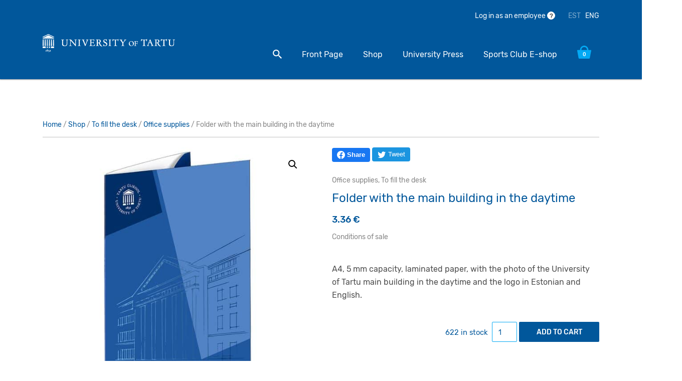

--- FILE ---
content_type: text/html; charset=UTF-8
request_url: https://shop.ut.ee/en/pood/folder-with-the-main-building-in-the-daytime/
body_size: 23372
content:
<!doctype html>
<html lang="en-US">
  <head>
  <meta charset="utf-8">
  <meta http-equiv="x-ua-compatible" content="ie=edge">
  <meta name="viewport" content="width=device-width, initial-scale=1, shrink-to-fit=no">
  <title>Folder with the main building in the daytime | University of Tartu</title>
<link rel="alternate" href="https://shop.ut.ee/pood/mappkaaned-paevase-pildiga/" hreflang="et" />
<link rel="alternate" href="https://shop.ut.ee/en/pood/folder-with-the-main-building-in-the-daytime/" hreflang="en" />

<!-- Google Tag Manager for WordPress by gtm4wp.com -->
<script data-cfasync="false" data-pagespeed-no-defer>
	var gtm4wp_datalayer_name = "dataLayer";
	var dataLayer = dataLayer || [];
	const gtm4wp_use_sku_instead = false;
	const gtm4wp_currency = 'EUR';
	const gtm4wp_product_per_impression = false;
	const gtm4wp_clear_ecommerce = false;
	const gtm4wp_datalayer_max_timeout = 2000;
</script>
<!-- End Google Tag Manager for WordPress by gtm4wp.com -->
<!-- The SEO Framework by Sybre Waaijer -->
<link rel="canonical" href="https://shop.ut.ee/en/pood/folder-with-the-main-building-in-the-daytime/" />
<meta name="description" content="A4, 5 mm capacity, laminated paper, with the photo of the University of Tartu main building in the daytime and the logo in Estonian and English." />
<meta property="og:type" content="product" />
<meta property="og:locale" content="en_US" />
<meta property="og:site_name" content="University of Tartu" />
<meta property="og:title" content="Folder with the main building in the daytime | University of Tartu" />
<meta property="og:description" content="A4, 5 mm capacity, laminated paper, with the photo of the University of Tartu main building in the daytime and the logo in Estonian and English." />
<meta property="og:url" content="https://shop.ut.ee/en/pood/folder-with-the-main-building-in-the-daytime/" />
<meta property="og:image" content="https://shop.ut.ee/wp-content/uploads/2019/08/UT250509AT435.jpg" />
<meta property="og:image:width" content="800" />
<meta property="og:image:height" content="800" />
<meta property="article:published_time" content="2020-03-09T13:31:51+00:00" />
<meta property="article:modified_time" content="2026-01-06T12:04:33+00:00" />
<meta name="twitter:card" content="summary_large_image" />
<meta name="twitter:title" content="Folder with the main building in the daytime | University of Tartu" />
<meta name="twitter:description" content="A4, 5 mm capacity, laminated paper, with the photo of the University of Tartu main building in the daytime and the logo in Estonian and English." />
<meta name="twitter:image" content="https://shop.ut.ee/wp-content/uploads/2019/08/UT250509AT435.jpg" />
<script type="application/ld+json">{"@context":"https://schema.org","@graph":[{"@type":"WebSite","@id":"https://shop.ut.ee/en/front-page/#/schema/WebSite","url":"https://shop.ut.ee/en/front-page/","name":"University of Tartu","description":"Online store","inLanguage":"en-US","potentialAction":{"@type":"SearchAction","target":{"@type":"EntryPoint","urlTemplate":"https://shop.ut.ee/en/search/{search_term_string}/"},"query-input":"required name=search_term_string"},"publisher":{"@type":"Organization","@id":"https://shop.ut.ee/en/front-page/#/schema/Organization","name":"University of Tartu","url":"https://shop.ut.ee/en/front-page/"}},{"@type":"WebPage","@id":"https://shop.ut.ee/en/pood/folder-with-the-main-building-in-the-daytime/","url":"https://shop.ut.ee/en/pood/folder-with-the-main-building-in-the-daytime/","name":"Folder with the main building in the daytime | University of Tartu","description":"A4, 5 mm capacity, laminated paper, with the photo of the University of Tartu main building in the daytime and the logo in Estonian and English.","inLanguage":"en-US","isPartOf":{"@id":"https://shop.ut.ee/en/front-page/#/schema/WebSite"},"breadcrumb":{"@type":"BreadcrumbList","@id":"https://shop.ut.ee/en/front-page/#/schema/BreadcrumbList","itemListElement":[{"@type":"ListItem","position":1,"item":"https://shop.ut.ee/en/front-page/","name":"University of Tartu"},{"@type":"ListItem","position":2,"item":"https://shop.ut.ee/en/shop/","name":"Shop"},{"@type":"ListItem","position":3,"name":"Folder with the main building in the daytime"}]},"potentialAction":{"@type":"ReadAction","target":"https://shop.ut.ee/en/pood/folder-with-the-main-building-in-the-daytime/"},"datePublished":"2020-03-09T13:31:51+00:00","dateModified":"2026-01-06T12:04:33+00:00"}]}</script>
<!-- / The SEO Framework by Sybre Waaijer | 4.85ms meta | 0.82ms boot -->

<link rel='dns-prefetch' href='//code.jquery.com' />

<link rel="alternate" title="oEmbed (JSON)" type="application/json+oembed" href="https://shop.ut.ee/wp-json/oembed/1.0/embed?url=https%3A%2F%2Fshop.ut.ee%2Fen%2Fpood%2Ffolder-with-the-main-building-in-the-daytime%2F" />
<link rel="alternate" title="oEmbed (XML)" type="text/xml+oembed" href="https://shop.ut.ee/wp-json/oembed/1.0/embed?url=https%3A%2F%2Fshop.ut.ee%2Fen%2Fpood%2Ffolder-with-the-main-building-in-the-daytime%2F&#038;format=xml" />
<style id='wp-img-auto-sizes-contain-inline-css' type='text/css'>
img:is([sizes=auto i],[sizes^="auto," i]){contain-intrinsic-size:3000px 1500px}
/*# sourceURL=wp-img-auto-sizes-contain-inline-css */
</style>
<style id='wp-emoji-styles-inline-css' type='text/css'>

	img.wp-smiley, img.emoji {
		display: inline !important;
		border: none !important;
		box-shadow: none !important;
		height: 1em !important;
		width: 1em !important;
		margin: 0 0.07em !important;
		vertical-align: -0.1em !important;
		background: none !important;
		padding: 0 !important;
	}
/*# sourceURL=wp-emoji-styles-inline-css */
</style>
<style id='wp-block-library-inline-css' type='text/css'>
:root{--wp-block-synced-color:#7a00df;--wp-block-synced-color--rgb:122,0,223;--wp-bound-block-color:var(--wp-block-synced-color);--wp-editor-canvas-background:#ddd;--wp-admin-theme-color:#007cba;--wp-admin-theme-color--rgb:0,124,186;--wp-admin-theme-color-darker-10:#006ba1;--wp-admin-theme-color-darker-10--rgb:0,107,160.5;--wp-admin-theme-color-darker-20:#005a87;--wp-admin-theme-color-darker-20--rgb:0,90,135;--wp-admin-border-width-focus:2px}@media (min-resolution:192dpi){:root{--wp-admin-border-width-focus:1.5px}}.wp-element-button{cursor:pointer}:root .has-very-light-gray-background-color{background-color:#eee}:root .has-very-dark-gray-background-color{background-color:#313131}:root .has-very-light-gray-color{color:#eee}:root .has-very-dark-gray-color{color:#313131}:root .has-vivid-green-cyan-to-vivid-cyan-blue-gradient-background{background:linear-gradient(135deg,#00d084,#0693e3)}:root .has-purple-crush-gradient-background{background:linear-gradient(135deg,#34e2e4,#4721fb 50%,#ab1dfe)}:root .has-hazy-dawn-gradient-background{background:linear-gradient(135deg,#faaca8,#dad0ec)}:root .has-subdued-olive-gradient-background{background:linear-gradient(135deg,#fafae1,#67a671)}:root .has-atomic-cream-gradient-background{background:linear-gradient(135deg,#fdd79a,#004a59)}:root .has-nightshade-gradient-background{background:linear-gradient(135deg,#330968,#31cdcf)}:root .has-midnight-gradient-background{background:linear-gradient(135deg,#020381,#2874fc)}:root{--wp--preset--font-size--normal:16px;--wp--preset--font-size--huge:42px}.has-regular-font-size{font-size:1em}.has-larger-font-size{font-size:2.625em}.has-normal-font-size{font-size:var(--wp--preset--font-size--normal)}.has-huge-font-size{font-size:var(--wp--preset--font-size--huge)}.has-text-align-center{text-align:center}.has-text-align-left{text-align:left}.has-text-align-right{text-align:right}.has-fit-text{white-space:nowrap!important}#end-resizable-editor-section{display:none}.aligncenter{clear:both}.items-justified-left{justify-content:flex-start}.items-justified-center{justify-content:center}.items-justified-right{justify-content:flex-end}.items-justified-space-between{justify-content:space-between}.screen-reader-text{border:0;clip-path:inset(50%);height:1px;margin:-1px;overflow:hidden;padding:0;position:absolute;width:1px;word-wrap:normal!important}.screen-reader-text:focus{background-color:#ddd;clip-path:none;color:#444;display:block;font-size:1em;height:auto;left:5px;line-height:normal;padding:15px 23px 14px;text-decoration:none;top:5px;width:auto;z-index:100000}html :where(.has-border-color){border-style:solid}html :where([style*=border-top-color]){border-top-style:solid}html :where([style*=border-right-color]){border-right-style:solid}html :where([style*=border-bottom-color]){border-bottom-style:solid}html :where([style*=border-left-color]){border-left-style:solid}html :where([style*=border-width]){border-style:solid}html :where([style*=border-top-width]){border-top-style:solid}html :where([style*=border-right-width]){border-right-style:solid}html :where([style*=border-bottom-width]){border-bottom-style:solid}html :where([style*=border-left-width]){border-left-style:solid}html :where(img[class*=wp-image-]){height:auto;max-width:100%}:where(figure){margin:0 0 1em}html :where(.is-position-sticky){--wp-admin--admin-bar--position-offset:var(--wp-admin--admin-bar--height,0px)}@media screen and (max-width:600px){html :where(.is-position-sticky){--wp-admin--admin-bar--position-offset:0px}}
/*# sourceURL=/wp-includes/css/dist/block-library/common.min.css */
</style>
<link rel='stylesheet' id='wapf-frontend-css-css' href='https://shop.ut.ee/wp-content/plugins/advanced-product-fields-for-woocommerce/assets/css/frontend.min.css?ver=1.6.18' type='text/css' media='all' />
<link rel='stylesheet' id='photoswipe-css' href='https://shop.ut.ee/wp-content/cache/background-css/1/shop.ut.ee/wp-content/plugins/woocommerce/assets/css/photoswipe/photoswipe.min.css?ver=10.4.0&wpr_t=1769232447' type='text/css' media='all' />
<link rel='stylesheet' id='photoswipe-default-skin-css' href='https://shop.ut.ee/wp-content/cache/background-css/1/shop.ut.ee/wp-content/plugins/woocommerce/assets/css/photoswipe/default-skin/default-skin.min.css?ver=10.4.0&wpr_t=1769232447' type='text/css' media='all' />
<link data-minify="1" rel='stylesheet' id='woocommerce-layout-css' href='https://shop.ut.ee/wp-content/cache/min/1/wp-content/plugins/woocommerce/assets/css/woocommerce-layout.css?ver=1765790039' type='text/css' media='all' />
<link data-minify="1" rel='stylesheet' id='woocommerce-smallscreen-css' href='https://shop.ut.ee/wp-content/cache/min/1/wp-content/plugins/woocommerce/assets/css/woocommerce-smallscreen.css?ver=1765790039' type='text/css' media='only screen and (max-width: 768px)' />
<link data-minify="1" rel='stylesheet' id='woocommerce-general-css' href='https://shop.ut.ee/wp-content/cache/background-css/1/shop.ut.ee/wp-content/cache/min/1/wp-content/plugins/woocommerce/assets/css/woocommerce.css?ver=1765790039&wpr_t=1769232447' type='text/css' media='all' />
<style id='woocommerce-inline-inline-css' type='text/css'>
.woocommerce form .form-row .required { visibility: visible; }
/*# sourceURL=woocommerce-inline-inline-css */
</style>
<link data-minify="1" rel='stylesheet' id='montonio-style-css' href='https://shop.ut.ee/wp-content/cache/background-css/1/shop.ut.ee/wp-content/cache/min/1/wp-content/plugins/montonio-for-woocommerce/assets/css/montonio-style.css?ver=1765790039&wpr_t=1769232447' type='text/css' media='all' />
<link data-minify="1" rel='stylesheet' id='ywgc-frontend-css' href='https://shop.ut.ee/wp-content/cache/background-css/1/shop.ut.ee/wp-content/cache/min/1/wp-content/plugins/yith-woocommerce-gift-cards/assets/css/ywgc-frontend.css?ver=1765790050&wpr_t=1769232447' type='text/css' media='all' />
<style id='ywgc-frontend-inline-css' type='text/css'>

                    .ywgc_apply_gift_card_button{
                        background-color:#448a85 !important;
                        color:#ffffff!important;
                    }
                    .ywgc_apply_gift_card_button:hover{
                        background-color:#4ac4aa!important;
                        color:#ffffff!important;
                    }
                    .ywgc_enter_code{
                        background-color:#ffffff;
                        color:#000000;
                    }
                    .ywgc_enter_code:hover{
                        background-color:#ffffff;
                        color: #000000;
                    }
                    .gift-cards-list button{
                        border: 1px solid #000000;
                    }
                    .selected_image_parent{
                        border: 2px dashed #000000 !important;
                    }
                    .ywgc-preset-image.selected_image_parent:after{
                        background-color: #000000;
                    }
                    .ywgc-predefined-amount-button.selected_button{
                        background-color: #000000;
                    }
                    .ywgc-on-sale-text{
                        color:#000000;
                    }
                    .ywgc-choose-image.ywgc-choose-template:hover{
                        background: rgba(0, 0, 0, 0.9);
                    }
                    .ywgc-choose-image.ywgc-choose-template{
                        background: rgba(0, 0, 0, 0.8);
                    }
                    .ui-datepicker a.ui-state-active, .ui-datepicker a.ui-state-hover {
                        background:#000000 !important;
                        color: white;
                    }
                    .ywgc-form-preview-separator{
                        background-color: #000000;
                    }
                    .ywgc-form-preview-amount{
                        color: #000000;
                    }
                    #ywgc-manual-amount{
                        border: 1px solid #000000;
                    }
                    .ywgc-template-categories a:hover,
                    .ywgc-template-categories a.ywgc-category-selected{
                        color: #000000;
                    }
                    .ywgc-design-list-modal .ywgc-preset-image:before {
                        background-color: #000000;
                    }
                    .ywgc-custom-upload-container-modal .ywgc-custom-design-modal-preview-close {
                        background-color: #000000;
                    }
           
/*# sourceURL=ywgc-frontend-inline-css */
</style>
<link data-minify="1" rel='stylesheet' id='jquery-ui-css-css' href='https://shop.ut.ee/wp-content/cache/background-css/1/shop.ut.ee/wp-content/cache/min/1/ui/1.13.1/themes/smoothness/jquery-ui.css?ver=1765790050&wpr_t=1769232447' type='text/css' media='all' />
<link data-minify="1" rel='stylesheet' id='dashicons-css' href='https://shop.ut.ee/wp-content/cache/min/1/wp-includes/css/dashicons.min.css?ver=1765790050' type='text/css' media='all' />
<style id='dashicons-inline-css' type='text/css'>
[data-font="Dashicons"]:before {font-family: 'Dashicons' !important;content: attr(data-icon) !important;speak: none !important;font-weight: normal !important;font-variant: normal !important;text-transform: none !important;line-height: 1 !important;font-style: normal !important;-webkit-font-smoothing: antialiased !important;-moz-osx-font-smoothing: grayscale !important;}
/*# sourceURL=dashicons-inline-css */
</style>
<link data-minify="1" rel='stylesheet' id='sage/main.css-css' href='https://shop.ut.ee/wp-content/cache/background-css/1/shop.ut.ee/wp-content/cache/min/1/wp-content/themes/theme-ut/dist/styles/main_1e71e4d4.css?ver=1765790039&wpr_t=1769232447' type='text/css' media='all' />
<script type="text/javascript" src="https://shop.ut.ee/wp-includes/js/jquery/jquery.min.js?ver=3.7.1" id="jquery-core-js"></script>
<script type="text/javascript" src="https://shop.ut.ee/wp-includes/js/jquery/jquery-migrate.min.js?ver=3.4.1" id="jquery-migrate-js"></script>
<script data-minify="1" type="text/javascript" src="https://shop.ut.ee/wp-content/cache/min/1/wp-content/plugins/woocommerce-eabi-postoffice/js/jquery.cascadingdropdown.js?ver=1765790039" id="jquery-cascadingdropdown-js"></script>
<script data-minify="1" type="text/javascript" src="https://shop.ut.ee/wp-content/cache/min/1/wp-content/plugins/woocommerce-eabi-postoffice/js/eabi.cascadingdropdown.js?ver=1765790039" id="eabi-cascadingdropdown-js"></script>
<script type="text/javascript" src="https://shop.ut.ee/wp-content/plugins/woocommerce/assets/js/jquery-blockui/jquery.blockUI.min.js?ver=2.7.0-wc.10.4.0" id="wc-jquery-blockui-js" data-wp-strategy="defer"></script>
<script type="text/javascript" id="wc-add-to-cart-js-extra">
/* <![CDATA[ */
var wc_add_to_cart_params = {"ajax_url":"/wp-admin/admin-ajax.php","wc_ajax_url":"/en/?wc-ajax=%%endpoint%%","i18n_view_cart":"View cart","cart_url":"https://shop.ut.ee/en/cart/","is_cart":"","cart_redirect_after_add":"no"};
//# sourceURL=wc-add-to-cart-js-extra
/* ]]> */
</script>
<script type="text/javascript" src="https://shop.ut.ee/wp-content/plugins/woocommerce/assets/js/frontend/add-to-cart.min.js?ver=10.4.0" id="wc-add-to-cart-js" defer="defer" data-wp-strategy="defer"></script>
<script type="text/javascript" src="https://shop.ut.ee/wp-content/plugins/woocommerce/assets/js/zoom/jquery.zoom.min.js?ver=1.7.21-wc.10.4.0" id="wc-zoom-js" defer="defer" data-wp-strategy="defer"></script>
<script type="text/javascript" src="https://shop.ut.ee/wp-content/plugins/woocommerce/assets/js/flexslider/jquery.flexslider.min.js?ver=2.7.2-wc.10.4.0" id="wc-flexslider-js" defer="defer" data-wp-strategy="defer"></script>
<script type="text/javascript" src="https://shop.ut.ee/wp-content/plugins/woocommerce/assets/js/photoswipe/photoswipe.min.js?ver=4.1.1-wc.10.4.0" id="wc-photoswipe-js" defer="defer" data-wp-strategy="defer"></script>
<script type="text/javascript" src="https://shop.ut.ee/wp-content/plugins/woocommerce/assets/js/photoswipe/photoswipe-ui-default.min.js?ver=4.1.1-wc.10.4.0" id="wc-photoswipe-ui-default-js" defer="defer" data-wp-strategy="defer"></script>
<script type="text/javascript" id="wc-single-product-js-extra">
/* <![CDATA[ */
var wc_single_product_params = {"i18n_required_rating_text":"Please select a rating","i18n_rating_options":["1 of 5 stars","2 of 5 stars","3 of 5 stars","4 of 5 stars","5 of 5 stars"],"i18n_product_gallery_trigger_text":"View full-screen image gallery","review_rating_required":"yes","flexslider":{"rtl":false,"animation":"slide","smoothHeight":true,"directionNav":false,"controlNav":"thumbnails","slideshow":false,"animationSpeed":500,"animationLoop":false,"allowOneSlide":false},"zoom_enabled":"1","zoom_options":[],"photoswipe_enabled":"1","photoswipe_options":{"shareEl":false,"closeOnScroll":false,"history":false,"hideAnimationDuration":0,"showAnimationDuration":0},"flexslider_enabled":"1"};
//# sourceURL=wc-single-product-js-extra
/* ]]> */
</script>
<script type="text/javascript" src="https://shop.ut.ee/wp-content/plugins/woocommerce/assets/js/frontend/single-product.min.js?ver=10.4.0" id="wc-single-product-js" defer="defer" data-wp-strategy="defer"></script>
<script type="text/javascript" src="https://shop.ut.ee/wp-content/plugins/woocommerce/assets/js/js-cookie/js.cookie.min.js?ver=2.1.4-wc.10.4.0" id="wc-js-cookie-js" data-wp-strategy="defer"></script>
<link rel="https://api.w.org/" href="https://shop.ut.ee/wp-json/" /><link rel="alternate" title="JSON" type="application/json" href="https://shop.ut.ee/wp-json/wp/v2/product/2534" /><link rel="EditURI" type="application/rsd+xml" title="RSD" href="https://shop.ut.ee/xmlrpc.php?rsd" />

<!-- Google Tag Manager for WordPress by gtm4wp.com -->
<!-- GTM Container placement set to footer -->
<script data-cfasync="false" data-pagespeed-no-defer>
	var dataLayer_content = {"pagePostType":"product","pagePostType2":"single-product","productRatingCounts":[],"productAverageRating":0,"productReviewCount":0,"productType":"simple","productIsVariable":0};
	dataLayer.push( dataLayer_content );
</script>
<script data-cfasync="false" data-pagespeed-no-defer>
(function(w,d,s,l,i){w[l]=w[l]||[];w[l].push({'gtm.start':
new Date().getTime(),event:'gtm.js'});var f=d.getElementsByTagName(s)[0],
j=d.createElement(s),dl=l!='dataLayer'?'&l='+l:'';j.async=true;j.src=
'//www.googletagmanager.com/gtm.js?id='+i+dl;f.parentNode.insertBefore(j,f);
})(window,document,'script','dataLayer','GTM-TPJ42DZ');
</script>
<!-- End Google Tag Manager for WordPress by gtm4wp.com -->	<noscript><style>.woocommerce-product-gallery{ opacity: 1 !important; }</style></noscript>
			<style type="text/css" id="wp-custom-css">
			a:where(:not(.wp-element-button)) {
    text-decoration: none !important;
}		</style>
		<noscript><style id="rocket-lazyload-nojs-css">.rll-youtube-player, [data-lazy-src]{display:none !important;}</style></noscript>	<!-- Global site tag (gtag.js) - Google Analytics -->
	<script async src="https://www.googletagmanager.com/gtag/js?id=UA-16253672-34"></script>
	<script>
		window.dataLayer = window.dataLayer || [];
		function gtag(){dataLayer.push(arguments);}
		gtag('js', new Date());
		gtag('config', 'UA-16253672-34');
	</script>
<style id="wpr-lazyload-bg-container"></style><style id="wpr-lazyload-bg-exclusion"></style>
<noscript>
<style id="wpr-lazyload-bg-nostyle">button.pswp__button{--wpr-bg-e2dde399-e365-4630-86df-7bbde63296ed: url('https://shop.ut.ee/wp-content/plugins/woocommerce/assets/css/photoswipe/default-skin/default-skin.png');}.pswp__button,.pswp__button--arrow--left:before,.pswp__button--arrow--right:before{--wpr-bg-f8d6577e-5203-48fc-9ae6-7c0fd01e2f66: url('https://shop.ut.ee/wp-content/plugins/woocommerce/assets/css/photoswipe/default-skin/default-skin.png');}.pswp__preloader--active .pswp__preloader__icn{--wpr-bg-9e053016-e005-4983-a53b-df3b5c8367db: url('https://shop.ut.ee/wp-content/plugins/woocommerce/assets/css/photoswipe/default-skin/preloader.gif');}.pswp--svg .pswp__button,.pswp--svg .pswp__button--arrow--left:before,.pswp--svg .pswp__button--arrow--right:before{--wpr-bg-23e36f6c-e600-4bf0-9d60-9d1031bb32fc: url('https://shop.ut.ee/wp-content/plugins/woocommerce/assets/css/photoswipe/default-skin/default-skin.svg');}.woocommerce .blockUI.blockOverlay::before{--wpr-bg-39ce4099-4996-44d5-a8a2-f920a6c1b042: url('https://shop.ut.ee/wp-content/plugins/woocommerce/assets/images/icons/loader.svg');}.woocommerce .loader::before{--wpr-bg-8fcdf8d2-594f-4255-b7b6-ba1217901303: url('https://shop.ut.ee/wp-content/plugins/woocommerce/assets/images/icons/loader.svg');}#add_payment_method #payment div.payment_box .wc-credit-card-form-card-cvc.visa,#add_payment_method #payment div.payment_box .wc-credit-card-form-card-expiry.visa,#add_payment_method #payment div.payment_box .wc-credit-card-form-card-number.visa,.woocommerce-cart #payment div.payment_box .wc-credit-card-form-card-cvc.visa,.woocommerce-cart #payment div.payment_box .wc-credit-card-form-card-expiry.visa,.woocommerce-cart #payment div.payment_box .wc-credit-card-form-card-number.visa,.woocommerce-checkout #payment div.payment_box .wc-credit-card-form-card-cvc.visa,.woocommerce-checkout #payment div.payment_box .wc-credit-card-form-card-expiry.visa,.woocommerce-checkout #payment div.payment_box .wc-credit-card-form-card-number.visa{--wpr-bg-7c7e7c73-5078-4c9d-8f75-103ba995f65f: url('https://shop.ut.ee/wp-content/plugins/woocommerce/assets/images/icons/credit-cards/visa.svg');}#add_payment_method #payment div.payment_box .wc-credit-card-form-card-cvc.mastercard,#add_payment_method #payment div.payment_box .wc-credit-card-form-card-expiry.mastercard,#add_payment_method #payment div.payment_box .wc-credit-card-form-card-number.mastercard,.woocommerce-cart #payment div.payment_box .wc-credit-card-form-card-cvc.mastercard,.woocommerce-cart #payment div.payment_box .wc-credit-card-form-card-expiry.mastercard,.woocommerce-cart #payment div.payment_box .wc-credit-card-form-card-number.mastercard,.woocommerce-checkout #payment div.payment_box .wc-credit-card-form-card-cvc.mastercard,.woocommerce-checkout #payment div.payment_box .wc-credit-card-form-card-expiry.mastercard,.woocommerce-checkout #payment div.payment_box .wc-credit-card-form-card-number.mastercard{--wpr-bg-038a8ecc-8c17-41af-a51a-b6eee3533548: url('https://shop.ut.ee/wp-content/plugins/woocommerce/assets/images/icons/credit-cards/mastercard.svg');}#add_payment_method #payment div.payment_box .wc-credit-card-form-card-cvc.laser,#add_payment_method #payment div.payment_box .wc-credit-card-form-card-expiry.laser,#add_payment_method #payment div.payment_box .wc-credit-card-form-card-number.laser,.woocommerce-cart #payment div.payment_box .wc-credit-card-form-card-cvc.laser,.woocommerce-cart #payment div.payment_box .wc-credit-card-form-card-expiry.laser,.woocommerce-cart #payment div.payment_box .wc-credit-card-form-card-number.laser,.woocommerce-checkout #payment div.payment_box .wc-credit-card-form-card-cvc.laser,.woocommerce-checkout #payment div.payment_box .wc-credit-card-form-card-expiry.laser,.woocommerce-checkout #payment div.payment_box .wc-credit-card-form-card-number.laser{--wpr-bg-35a5d8e1-382b-43ab-b676-edccaa6e8e43: url('https://shop.ut.ee/wp-content/plugins/woocommerce/assets/images/icons/credit-cards/laser.svg');}#add_payment_method #payment div.payment_box .wc-credit-card-form-card-cvc.dinersclub,#add_payment_method #payment div.payment_box .wc-credit-card-form-card-expiry.dinersclub,#add_payment_method #payment div.payment_box .wc-credit-card-form-card-number.dinersclub,.woocommerce-cart #payment div.payment_box .wc-credit-card-form-card-cvc.dinersclub,.woocommerce-cart #payment div.payment_box .wc-credit-card-form-card-expiry.dinersclub,.woocommerce-cart #payment div.payment_box .wc-credit-card-form-card-number.dinersclub,.woocommerce-checkout #payment div.payment_box .wc-credit-card-form-card-cvc.dinersclub,.woocommerce-checkout #payment div.payment_box .wc-credit-card-form-card-expiry.dinersclub,.woocommerce-checkout #payment div.payment_box .wc-credit-card-form-card-number.dinersclub{--wpr-bg-60a4c492-79b7-4a78-9ec4-228c02a41fd9: url('https://shop.ut.ee/wp-content/plugins/woocommerce/assets/images/icons/credit-cards/diners.svg');}#add_payment_method #payment div.payment_box .wc-credit-card-form-card-cvc.maestro,#add_payment_method #payment div.payment_box .wc-credit-card-form-card-expiry.maestro,#add_payment_method #payment div.payment_box .wc-credit-card-form-card-number.maestro,.woocommerce-cart #payment div.payment_box .wc-credit-card-form-card-cvc.maestro,.woocommerce-cart #payment div.payment_box .wc-credit-card-form-card-expiry.maestro,.woocommerce-cart #payment div.payment_box .wc-credit-card-form-card-number.maestro,.woocommerce-checkout #payment div.payment_box .wc-credit-card-form-card-cvc.maestro,.woocommerce-checkout #payment div.payment_box .wc-credit-card-form-card-expiry.maestro,.woocommerce-checkout #payment div.payment_box .wc-credit-card-form-card-number.maestro{--wpr-bg-132f44c7-cf82-4c98-b1e7-eb7310c1342e: url('https://shop.ut.ee/wp-content/plugins/woocommerce/assets/images/icons/credit-cards/maestro.svg');}#add_payment_method #payment div.payment_box .wc-credit-card-form-card-cvc.jcb,#add_payment_method #payment div.payment_box .wc-credit-card-form-card-expiry.jcb,#add_payment_method #payment div.payment_box .wc-credit-card-form-card-number.jcb,.woocommerce-cart #payment div.payment_box .wc-credit-card-form-card-cvc.jcb,.woocommerce-cart #payment div.payment_box .wc-credit-card-form-card-expiry.jcb,.woocommerce-cart #payment div.payment_box .wc-credit-card-form-card-number.jcb,.woocommerce-checkout #payment div.payment_box .wc-credit-card-form-card-cvc.jcb,.woocommerce-checkout #payment div.payment_box .wc-credit-card-form-card-expiry.jcb,.woocommerce-checkout #payment div.payment_box .wc-credit-card-form-card-number.jcb{--wpr-bg-68fbfdd8-9a6b-4241-90c7-44006727595b: url('https://shop.ut.ee/wp-content/plugins/woocommerce/assets/images/icons/credit-cards/jcb.svg');}#add_payment_method #payment div.payment_box .wc-credit-card-form-card-cvc.amex,#add_payment_method #payment div.payment_box .wc-credit-card-form-card-expiry.amex,#add_payment_method #payment div.payment_box .wc-credit-card-form-card-number.amex,.woocommerce-cart #payment div.payment_box .wc-credit-card-form-card-cvc.amex,.woocommerce-cart #payment div.payment_box .wc-credit-card-form-card-expiry.amex,.woocommerce-cart #payment div.payment_box .wc-credit-card-form-card-number.amex,.woocommerce-checkout #payment div.payment_box .wc-credit-card-form-card-cvc.amex,.woocommerce-checkout #payment div.payment_box .wc-credit-card-form-card-expiry.amex,.woocommerce-checkout #payment div.payment_box .wc-credit-card-form-card-number.amex{--wpr-bg-966c0364-b3b8-49a7-8de7-d81f40fc4406: url('https://shop.ut.ee/wp-content/plugins/woocommerce/assets/images/icons/credit-cards/amex.svg');}#add_payment_method #payment div.payment_box .wc-credit-card-form-card-cvc.discover,#add_payment_method #payment div.payment_box .wc-credit-card-form-card-expiry.discover,#add_payment_method #payment div.payment_box .wc-credit-card-form-card-number.discover,.woocommerce-cart #payment div.payment_box .wc-credit-card-form-card-cvc.discover,.woocommerce-cart #payment div.payment_box .wc-credit-card-form-card-expiry.discover,.woocommerce-cart #payment div.payment_box .wc-credit-card-form-card-number.discover,.woocommerce-checkout #payment div.payment_box .wc-credit-card-form-card-cvc.discover,.woocommerce-checkout #payment div.payment_box .wc-credit-card-form-card-expiry.discover,.woocommerce-checkout #payment div.payment_box .wc-credit-card-form-card-number.discover{--wpr-bg-3d2a9fc6-8a50-489c-b1cd-6b93d44fef53: url('https://shop.ut.ee/wp-content/plugins/woocommerce/assets/images/icons/credit-cards/discover.svg');}.montonio-pickup-point__search-logo{--wpr-bg-d95034da-3467-496c-a2e5-dc0ec433ba8b: url('https://shop.ut.ee/wp-content/plugins/montonio-for-woocommerce/assets/images/default-carrier-logo.svg');}.montonio-pickup-point__search-logo--omniva{--wpr-bg-22554587-ad17-4183-a097-99ffbd6baaa3: url('https://shop.ut.ee/wp-content/plugins/montonio-for-woocommerce/assets/images/omniva-rect.svg');}.montonio-pickup-point__search-logo--dpd{--wpr-bg-a60c7769-a67f-4eec-b85c-617ea83ed16e: url('https://shop.ut.ee/wp-content/plugins/montonio-for-woocommerce/assets/images/dpd-rect.svg');}.montonio-pickup-point__search-logo--latvian_post{--wpr-bg-231d928a-f3c2-43bc-9d4a-8c11998ec2a7: url('https://shop.ut.ee/wp-content/plugins/montonio-for-woocommerce/assets/images/latvian_post-rect.svg');}.montonio-pickup-point__search-logo--smartpost,.montonio-pickup-point__search-logo--smartposti{--wpr-bg-49741ee6-6628-4e12-8b62-9be139460e09: url('https://shop.ut.ee/wp-content/plugins/montonio-for-woocommerce/assets/images/smartposti-rect.svg');}.montonio-pickup-point__search-logo--unisend{--wpr-bg-eea5504f-e774-4db5-ada2-f8dc42c43b85: url('https://shop.ut.ee/wp-content/plugins/montonio-for-woocommerce/assets/images/unisend-rect.svg');}.montonio-pickup-point__search-logo--venipak{--wpr-bg-32bad371-4cd7-4575-b928-0c43a685de86: url('https://shop.ut.ee/wp-content/plugins/montonio-for-woocommerce/assets/images/venipak-rect.svg');}.montonio-pickup-point__search-logo--inpost{--wpr-bg-257f6634-d889-4b08-ab2a-44d4f4693a83: url('https://shop.ut.ee/wp-content/plugins/montonio-for-woocommerce/assets/images/inpost-rect.svg');}.montonio-pickup-point__search-logo--orlen{--wpr-bg-528f0a7c-9cdb-4981-978d-38d6dfebf9da: url('https://shop.ut.ee/wp-content/plugins/montonio-for-woocommerce/assets/images/orlen-rect.svg');}.montonio-pickup-point__search-logo--novapost{--wpr-bg-f7eef984-0f92-4eaa-9188-72b573c14673: url('https://shop.ut.ee/wp-content/plugins/montonio-for-woocommerce/assets/images/novaPost-rect.svg');}.montonio-pickup-point__search-logo--dhl{--wpr-bg-799a1346-26a4-476d-abad-22be1e7f3e29: url('https://shop.ut.ee/wp-content/plugins/montonio-for-woocommerce/assets/images/dhl-rect.svg');}.montonio-pickup-point__search-logo--expressone{--wpr-bg-242c1f90-1476-4906-81e8-d1c5f028114c: url('https://shop.ut.ee/wp-content/plugins/montonio-for-woocommerce/assets/images/expressone-rect.svg');}.montonio-pickup-point__search-logo--chronopost{--wpr-bg-b0c13feb-4105-4a20-803b-a86dd01042a2: url('https://shop.ut.ee/wp-content/plugins/montonio-for-woocommerce/assets/images/chronopost-rect.svg');}.montonio-pickup-point__search-logo--gls{--wpr-bg-9ab5e35c-20bb-43f9-abec-a2928b6f231b: url('https://shop.ut.ee/wp-content/plugins/montonio-for-woocommerce/assets/images/gls-rect.svg');}.montonio-pickup-point__search-logo--alzabox{--wpr-bg-dcd63d39-4e54-4bb2-befb-02376ad11071: url('https://shop.ut.ee/wp-content/plugins/montonio-for-woocommerce/assets/images/alzabox-rect.svg');}.ywgc-preset-image.selected_image_parent:after{--wpr-bg-22abfccd-8c55-40e1-9021-debba88af890: url('https://shop.ut.ee/wp-content/plugins/yith-woocommerce-gift-cards/assets/images/default-picture.png');}.ui-widget-header{--wpr-bg-cf002e9a-8507-4bd2-99d5-d8033c0d17f2: url('https://code.jquery.com/ui/1.13.1/themes/smoothness/images/ui-bg_highlight-soft_75_cccccc_1x100.png');}.ui-state-default,.ui-widget-content .ui-state-default,.ui-widget-header .ui-state-default,.ui-button,html .ui-button.ui-state-disabled:hover,html .ui-button.ui-state-disabled:active{--wpr-bg-c44ce57a-41e6-4731-b46a-1e8423cc0a4f: url('https://code.jquery.com/ui/1.13.1/themes/smoothness/images/ui-bg_glass_75_e6e6e6_1x400.png');}.ui-state-hover,.ui-widget-content .ui-state-hover,.ui-widget-header .ui-state-hover,.ui-state-focus,.ui-widget-content .ui-state-focus,.ui-widget-header .ui-state-focus,.ui-button:hover,.ui-button:focus{--wpr-bg-4fcf51b5-7d84-415e-983a-6135424b60a7: url('https://code.jquery.com/ui/1.13.1/themes/smoothness/images/ui-bg_glass_75_dadada_1x400.png');}.ui-state-active,.ui-widget-content .ui-state-active,.ui-widget-header .ui-state-active,a.ui-button:active,.ui-button:active,.ui-button.ui-state-active:hover{--wpr-bg-397be126-d052-4826-83a9-8fb976f1fe90: url('https://code.jquery.com/ui/1.13.1/themes/smoothness/images/ui-bg_glass_65_ffffff_1x400.png');}.ui-state-highlight,.ui-widget-content .ui-state-highlight,.ui-widget-header .ui-state-highlight{--wpr-bg-17918e20-4cd5-43bf-9d37-c33c0f2b3265: url('https://code.jquery.com/ui/1.13.1/themes/smoothness/images/ui-bg_glass_55_fbf9ee_1x400.png');}.ui-state-error,.ui-widget-content .ui-state-error,.ui-widget-header .ui-state-error{--wpr-bg-97114420-f703-4f79-88a6-d0c6265c04aa: url('https://code.jquery.com/ui/1.13.1/themes/smoothness/images/ui-bg_glass_95_fef1ec_1x400.png');}.ui-icon,.ui-widget-content .ui-icon{--wpr-bg-6ebcab4d-fe9d-4d86-a239-91005456f38e: url('https://code.jquery.com/ui/1.13.1/themes/smoothness/images/ui-icons_222222_256x240.png');}.ui-widget-header .ui-icon{--wpr-bg-e3510c9b-0ca6-403c-9d23-3460b0683e7f: url('https://code.jquery.com/ui/1.13.1/themes/smoothness/images/ui-icons_222222_256x240.png');}.ui-state-hover .ui-icon,.ui-state-focus .ui-icon,.ui-button:hover .ui-icon,.ui-button:focus .ui-icon{--wpr-bg-af60d6ae-4076-4698-947f-f0a31b2a8ecf: url('https://code.jquery.com/ui/1.13.1/themes/smoothness/images/ui-icons_454545_256x240.png');}.ui-state-active .ui-icon,.ui-button:active .ui-icon{--wpr-bg-39a1c8ac-85d5-49ef-912b-19e911a4e1b0: url('https://code.jquery.com/ui/1.13.1/themes/smoothness/images/ui-icons_454545_256x240.png');}.ui-state-highlight .ui-icon,.ui-button .ui-state-highlight.ui-icon{--wpr-bg-7f862535-ad8e-4ae1-889f-d6ae8593d354: url('https://code.jquery.com/ui/1.13.1/themes/smoothness/images/ui-icons_2e83ff_256x240.png');}.ui-state-error .ui-icon,.ui-state-error-text .ui-icon{--wpr-bg-ba6f49fb-f65a-4cb0-bffe-42f758ebe700: url('https://code.jquery.com/ui/1.13.1/themes/smoothness/images/ui-icons_cd0a0a_256x240.png');}.ui-button .ui-icon{--wpr-bg-3c3b6633-0fb8-4ad2-8538-2742a386182d: url('https://code.jquery.com/ui/1.13.1/themes/smoothness/images/ui-icons_888888_256x240.png');}.slick-loading .slick-list{--wpr-bg-bcd8eec0-8c35-4874-8012-533223e94a88: url('https://shop.ut.ee/wp-content/themes/theme-ut/dist/vendor/ajax-loader_c5cd7f53.gif');}</style>
</noscript>
<script type="application/javascript">const rocket_pairs = [{"selector":"button.pswp__button","style":"button.pswp__button{--wpr-bg-e2dde399-e365-4630-86df-7bbde63296ed: url('https:\/\/shop.ut.ee\/wp-content\/plugins\/woocommerce\/assets\/css\/photoswipe\/default-skin\/default-skin.png');}","hash":"e2dde399-e365-4630-86df-7bbde63296ed","url":"https:\/\/shop.ut.ee\/wp-content\/plugins\/woocommerce\/assets\/css\/photoswipe\/default-skin\/default-skin.png"},{"selector":".pswp__button,.pswp__button--arrow--left,.pswp__button--arrow--right","style":".pswp__button,.pswp__button--arrow--left:before,.pswp__button--arrow--right:before{--wpr-bg-f8d6577e-5203-48fc-9ae6-7c0fd01e2f66: url('https:\/\/shop.ut.ee\/wp-content\/plugins\/woocommerce\/assets\/css\/photoswipe\/default-skin\/default-skin.png');}","hash":"f8d6577e-5203-48fc-9ae6-7c0fd01e2f66","url":"https:\/\/shop.ut.ee\/wp-content\/plugins\/woocommerce\/assets\/css\/photoswipe\/default-skin\/default-skin.png"},{"selector":".pswp__preloader--active .pswp__preloader__icn","style":".pswp__preloader--active .pswp__preloader__icn{--wpr-bg-9e053016-e005-4983-a53b-df3b5c8367db: url('https:\/\/shop.ut.ee\/wp-content\/plugins\/woocommerce\/assets\/css\/photoswipe\/default-skin\/preloader.gif');}","hash":"9e053016-e005-4983-a53b-df3b5c8367db","url":"https:\/\/shop.ut.ee\/wp-content\/plugins\/woocommerce\/assets\/css\/photoswipe\/default-skin\/preloader.gif"},{"selector":".pswp--svg .pswp__button,.pswp--svg .pswp__button--arrow--left,.pswp--svg .pswp__button--arrow--right","style":".pswp--svg .pswp__button,.pswp--svg .pswp__button--arrow--left:before,.pswp--svg .pswp__button--arrow--right:before{--wpr-bg-23e36f6c-e600-4bf0-9d60-9d1031bb32fc: url('https:\/\/shop.ut.ee\/wp-content\/plugins\/woocommerce\/assets\/css\/photoswipe\/default-skin\/default-skin.svg');}","hash":"23e36f6c-e600-4bf0-9d60-9d1031bb32fc","url":"https:\/\/shop.ut.ee\/wp-content\/plugins\/woocommerce\/assets\/css\/photoswipe\/default-skin\/default-skin.svg"},{"selector":".woocommerce .blockUI.blockOverlay","style":".woocommerce .blockUI.blockOverlay::before{--wpr-bg-39ce4099-4996-44d5-a8a2-f920a6c1b042: url('https:\/\/shop.ut.ee\/wp-content\/plugins\/woocommerce\/assets\/images\/icons\/loader.svg');}","hash":"39ce4099-4996-44d5-a8a2-f920a6c1b042","url":"https:\/\/shop.ut.ee\/wp-content\/plugins\/woocommerce\/assets\/images\/icons\/loader.svg"},{"selector":".woocommerce .loader","style":".woocommerce .loader::before{--wpr-bg-8fcdf8d2-594f-4255-b7b6-ba1217901303: url('https:\/\/shop.ut.ee\/wp-content\/plugins\/woocommerce\/assets\/images\/icons\/loader.svg');}","hash":"8fcdf8d2-594f-4255-b7b6-ba1217901303","url":"https:\/\/shop.ut.ee\/wp-content\/plugins\/woocommerce\/assets\/images\/icons\/loader.svg"},{"selector":"#add_payment_method #payment div.payment_box .wc-credit-card-form-card-cvc.visa,#add_payment_method #payment div.payment_box .wc-credit-card-form-card-expiry.visa,#add_payment_method #payment div.payment_box .wc-credit-card-form-card-number.visa,.woocommerce-cart #payment div.payment_box .wc-credit-card-form-card-cvc.visa,.woocommerce-cart #payment div.payment_box .wc-credit-card-form-card-expiry.visa,.woocommerce-cart #payment div.payment_box .wc-credit-card-form-card-number.visa,.woocommerce-checkout #payment div.payment_box .wc-credit-card-form-card-cvc.visa,.woocommerce-checkout #payment div.payment_box .wc-credit-card-form-card-expiry.visa,.woocommerce-checkout #payment div.payment_box .wc-credit-card-form-card-number.visa","style":"#add_payment_method #payment div.payment_box .wc-credit-card-form-card-cvc.visa,#add_payment_method #payment div.payment_box .wc-credit-card-form-card-expiry.visa,#add_payment_method #payment div.payment_box .wc-credit-card-form-card-number.visa,.woocommerce-cart #payment div.payment_box .wc-credit-card-form-card-cvc.visa,.woocommerce-cart #payment div.payment_box .wc-credit-card-form-card-expiry.visa,.woocommerce-cart #payment div.payment_box .wc-credit-card-form-card-number.visa,.woocommerce-checkout #payment div.payment_box .wc-credit-card-form-card-cvc.visa,.woocommerce-checkout #payment div.payment_box .wc-credit-card-form-card-expiry.visa,.woocommerce-checkout #payment div.payment_box .wc-credit-card-form-card-number.visa{--wpr-bg-7c7e7c73-5078-4c9d-8f75-103ba995f65f: url('https:\/\/shop.ut.ee\/wp-content\/plugins\/woocommerce\/assets\/images\/icons\/credit-cards\/visa.svg');}","hash":"7c7e7c73-5078-4c9d-8f75-103ba995f65f","url":"https:\/\/shop.ut.ee\/wp-content\/plugins\/woocommerce\/assets\/images\/icons\/credit-cards\/visa.svg"},{"selector":"#add_payment_method #payment div.payment_box .wc-credit-card-form-card-cvc.mastercard,#add_payment_method #payment div.payment_box .wc-credit-card-form-card-expiry.mastercard,#add_payment_method #payment div.payment_box .wc-credit-card-form-card-number.mastercard,.woocommerce-cart #payment div.payment_box .wc-credit-card-form-card-cvc.mastercard,.woocommerce-cart #payment div.payment_box .wc-credit-card-form-card-expiry.mastercard,.woocommerce-cart #payment div.payment_box .wc-credit-card-form-card-number.mastercard,.woocommerce-checkout #payment div.payment_box .wc-credit-card-form-card-cvc.mastercard,.woocommerce-checkout #payment div.payment_box .wc-credit-card-form-card-expiry.mastercard,.woocommerce-checkout #payment div.payment_box .wc-credit-card-form-card-number.mastercard","style":"#add_payment_method #payment div.payment_box .wc-credit-card-form-card-cvc.mastercard,#add_payment_method #payment div.payment_box .wc-credit-card-form-card-expiry.mastercard,#add_payment_method #payment div.payment_box .wc-credit-card-form-card-number.mastercard,.woocommerce-cart #payment div.payment_box .wc-credit-card-form-card-cvc.mastercard,.woocommerce-cart #payment div.payment_box .wc-credit-card-form-card-expiry.mastercard,.woocommerce-cart #payment div.payment_box .wc-credit-card-form-card-number.mastercard,.woocommerce-checkout #payment div.payment_box .wc-credit-card-form-card-cvc.mastercard,.woocommerce-checkout #payment div.payment_box .wc-credit-card-form-card-expiry.mastercard,.woocommerce-checkout #payment div.payment_box .wc-credit-card-form-card-number.mastercard{--wpr-bg-038a8ecc-8c17-41af-a51a-b6eee3533548: url('https:\/\/shop.ut.ee\/wp-content\/plugins\/woocommerce\/assets\/images\/icons\/credit-cards\/mastercard.svg');}","hash":"038a8ecc-8c17-41af-a51a-b6eee3533548","url":"https:\/\/shop.ut.ee\/wp-content\/plugins\/woocommerce\/assets\/images\/icons\/credit-cards\/mastercard.svg"},{"selector":"#add_payment_method #payment div.payment_box .wc-credit-card-form-card-cvc.laser,#add_payment_method #payment div.payment_box .wc-credit-card-form-card-expiry.laser,#add_payment_method #payment div.payment_box .wc-credit-card-form-card-number.laser,.woocommerce-cart #payment div.payment_box .wc-credit-card-form-card-cvc.laser,.woocommerce-cart #payment div.payment_box .wc-credit-card-form-card-expiry.laser,.woocommerce-cart #payment div.payment_box .wc-credit-card-form-card-number.laser,.woocommerce-checkout #payment div.payment_box .wc-credit-card-form-card-cvc.laser,.woocommerce-checkout #payment div.payment_box .wc-credit-card-form-card-expiry.laser,.woocommerce-checkout #payment div.payment_box .wc-credit-card-form-card-number.laser","style":"#add_payment_method #payment div.payment_box .wc-credit-card-form-card-cvc.laser,#add_payment_method #payment div.payment_box .wc-credit-card-form-card-expiry.laser,#add_payment_method #payment div.payment_box .wc-credit-card-form-card-number.laser,.woocommerce-cart #payment div.payment_box .wc-credit-card-form-card-cvc.laser,.woocommerce-cart #payment div.payment_box .wc-credit-card-form-card-expiry.laser,.woocommerce-cart #payment div.payment_box .wc-credit-card-form-card-number.laser,.woocommerce-checkout #payment div.payment_box .wc-credit-card-form-card-cvc.laser,.woocommerce-checkout #payment div.payment_box .wc-credit-card-form-card-expiry.laser,.woocommerce-checkout #payment div.payment_box .wc-credit-card-form-card-number.laser{--wpr-bg-35a5d8e1-382b-43ab-b676-edccaa6e8e43: url('https:\/\/shop.ut.ee\/wp-content\/plugins\/woocommerce\/assets\/images\/icons\/credit-cards\/laser.svg');}","hash":"35a5d8e1-382b-43ab-b676-edccaa6e8e43","url":"https:\/\/shop.ut.ee\/wp-content\/plugins\/woocommerce\/assets\/images\/icons\/credit-cards\/laser.svg"},{"selector":"#add_payment_method #payment div.payment_box .wc-credit-card-form-card-cvc.dinersclub,#add_payment_method #payment div.payment_box .wc-credit-card-form-card-expiry.dinersclub,#add_payment_method #payment div.payment_box .wc-credit-card-form-card-number.dinersclub,.woocommerce-cart #payment div.payment_box .wc-credit-card-form-card-cvc.dinersclub,.woocommerce-cart #payment div.payment_box .wc-credit-card-form-card-expiry.dinersclub,.woocommerce-cart #payment div.payment_box .wc-credit-card-form-card-number.dinersclub,.woocommerce-checkout #payment div.payment_box .wc-credit-card-form-card-cvc.dinersclub,.woocommerce-checkout #payment div.payment_box .wc-credit-card-form-card-expiry.dinersclub,.woocommerce-checkout #payment div.payment_box .wc-credit-card-form-card-number.dinersclub","style":"#add_payment_method #payment div.payment_box .wc-credit-card-form-card-cvc.dinersclub,#add_payment_method #payment div.payment_box .wc-credit-card-form-card-expiry.dinersclub,#add_payment_method #payment div.payment_box .wc-credit-card-form-card-number.dinersclub,.woocommerce-cart #payment div.payment_box .wc-credit-card-form-card-cvc.dinersclub,.woocommerce-cart #payment div.payment_box .wc-credit-card-form-card-expiry.dinersclub,.woocommerce-cart #payment div.payment_box .wc-credit-card-form-card-number.dinersclub,.woocommerce-checkout #payment div.payment_box .wc-credit-card-form-card-cvc.dinersclub,.woocommerce-checkout #payment div.payment_box .wc-credit-card-form-card-expiry.dinersclub,.woocommerce-checkout #payment div.payment_box .wc-credit-card-form-card-number.dinersclub{--wpr-bg-60a4c492-79b7-4a78-9ec4-228c02a41fd9: url('https:\/\/shop.ut.ee\/wp-content\/plugins\/woocommerce\/assets\/images\/icons\/credit-cards\/diners.svg');}","hash":"60a4c492-79b7-4a78-9ec4-228c02a41fd9","url":"https:\/\/shop.ut.ee\/wp-content\/plugins\/woocommerce\/assets\/images\/icons\/credit-cards\/diners.svg"},{"selector":"#add_payment_method #payment div.payment_box .wc-credit-card-form-card-cvc.maestro,#add_payment_method #payment div.payment_box .wc-credit-card-form-card-expiry.maestro,#add_payment_method #payment div.payment_box .wc-credit-card-form-card-number.maestro,.woocommerce-cart #payment div.payment_box .wc-credit-card-form-card-cvc.maestro,.woocommerce-cart #payment div.payment_box .wc-credit-card-form-card-expiry.maestro,.woocommerce-cart #payment div.payment_box .wc-credit-card-form-card-number.maestro,.woocommerce-checkout #payment div.payment_box .wc-credit-card-form-card-cvc.maestro,.woocommerce-checkout #payment div.payment_box .wc-credit-card-form-card-expiry.maestro,.woocommerce-checkout #payment div.payment_box .wc-credit-card-form-card-number.maestro","style":"#add_payment_method #payment div.payment_box .wc-credit-card-form-card-cvc.maestro,#add_payment_method #payment div.payment_box .wc-credit-card-form-card-expiry.maestro,#add_payment_method #payment div.payment_box .wc-credit-card-form-card-number.maestro,.woocommerce-cart #payment div.payment_box .wc-credit-card-form-card-cvc.maestro,.woocommerce-cart #payment div.payment_box .wc-credit-card-form-card-expiry.maestro,.woocommerce-cart #payment div.payment_box .wc-credit-card-form-card-number.maestro,.woocommerce-checkout #payment div.payment_box .wc-credit-card-form-card-cvc.maestro,.woocommerce-checkout #payment div.payment_box .wc-credit-card-form-card-expiry.maestro,.woocommerce-checkout #payment div.payment_box .wc-credit-card-form-card-number.maestro{--wpr-bg-132f44c7-cf82-4c98-b1e7-eb7310c1342e: url('https:\/\/shop.ut.ee\/wp-content\/plugins\/woocommerce\/assets\/images\/icons\/credit-cards\/maestro.svg');}","hash":"132f44c7-cf82-4c98-b1e7-eb7310c1342e","url":"https:\/\/shop.ut.ee\/wp-content\/plugins\/woocommerce\/assets\/images\/icons\/credit-cards\/maestro.svg"},{"selector":"#add_payment_method #payment div.payment_box .wc-credit-card-form-card-cvc.jcb,#add_payment_method #payment div.payment_box .wc-credit-card-form-card-expiry.jcb,#add_payment_method #payment div.payment_box .wc-credit-card-form-card-number.jcb,.woocommerce-cart #payment div.payment_box .wc-credit-card-form-card-cvc.jcb,.woocommerce-cart #payment div.payment_box .wc-credit-card-form-card-expiry.jcb,.woocommerce-cart #payment div.payment_box .wc-credit-card-form-card-number.jcb,.woocommerce-checkout #payment div.payment_box .wc-credit-card-form-card-cvc.jcb,.woocommerce-checkout #payment div.payment_box .wc-credit-card-form-card-expiry.jcb,.woocommerce-checkout #payment div.payment_box .wc-credit-card-form-card-number.jcb","style":"#add_payment_method #payment div.payment_box .wc-credit-card-form-card-cvc.jcb,#add_payment_method #payment div.payment_box .wc-credit-card-form-card-expiry.jcb,#add_payment_method #payment div.payment_box .wc-credit-card-form-card-number.jcb,.woocommerce-cart #payment div.payment_box .wc-credit-card-form-card-cvc.jcb,.woocommerce-cart #payment div.payment_box .wc-credit-card-form-card-expiry.jcb,.woocommerce-cart #payment div.payment_box .wc-credit-card-form-card-number.jcb,.woocommerce-checkout #payment div.payment_box .wc-credit-card-form-card-cvc.jcb,.woocommerce-checkout #payment div.payment_box .wc-credit-card-form-card-expiry.jcb,.woocommerce-checkout #payment div.payment_box .wc-credit-card-form-card-number.jcb{--wpr-bg-68fbfdd8-9a6b-4241-90c7-44006727595b: url('https:\/\/shop.ut.ee\/wp-content\/plugins\/woocommerce\/assets\/images\/icons\/credit-cards\/jcb.svg');}","hash":"68fbfdd8-9a6b-4241-90c7-44006727595b","url":"https:\/\/shop.ut.ee\/wp-content\/plugins\/woocommerce\/assets\/images\/icons\/credit-cards\/jcb.svg"},{"selector":"#add_payment_method #payment div.payment_box .wc-credit-card-form-card-cvc.amex,#add_payment_method #payment div.payment_box .wc-credit-card-form-card-expiry.amex,#add_payment_method #payment div.payment_box .wc-credit-card-form-card-number.amex,.woocommerce-cart #payment div.payment_box .wc-credit-card-form-card-cvc.amex,.woocommerce-cart #payment div.payment_box .wc-credit-card-form-card-expiry.amex,.woocommerce-cart #payment div.payment_box .wc-credit-card-form-card-number.amex,.woocommerce-checkout #payment div.payment_box .wc-credit-card-form-card-cvc.amex,.woocommerce-checkout #payment div.payment_box .wc-credit-card-form-card-expiry.amex,.woocommerce-checkout #payment div.payment_box .wc-credit-card-form-card-number.amex","style":"#add_payment_method #payment div.payment_box .wc-credit-card-form-card-cvc.amex,#add_payment_method #payment div.payment_box .wc-credit-card-form-card-expiry.amex,#add_payment_method #payment div.payment_box .wc-credit-card-form-card-number.amex,.woocommerce-cart #payment div.payment_box .wc-credit-card-form-card-cvc.amex,.woocommerce-cart #payment div.payment_box .wc-credit-card-form-card-expiry.amex,.woocommerce-cart #payment div.payment_box .wc-credit-card-form-card-number.amex,.woocommerce-checkout #payment div.payment_box .wc-credit-card-form-card-cvc.amex,.woocommerce-checkout #payment div.payment_box .wc-credit-card-form-card-expiry.amex,.woocommerce-checkout #payment div.payment_box .wc-credit-card-form-card-number.amex{--wpr-bg-966c0364-b3b8-49a7-8de7-d81f40fc4406: url('https:\/\/shop.ut.ee\/wp-content\/plugins\/woocommerce\/assets\/images\/icons\/credit-cards\/amex.svg');}","hash":"966c0364-b3b8-49a7-8de7-d81f40fc4406","url":"https:\/\/shop.ut.ee\/wp-content\/plugins\/woocommerce\/assets\/images\/icons\/credit-cards\/amex.svg"},{"selector":"#add_payment_method #payment div.payment_box .wc-credit-card-form-card-cvc.discover,#add_payment_method #payment div.payment_box .wc-credit-card-form-card-expiry.discover,#add_payment_method #payment div.payment_box .wc-credit-card-form-card-number.discover,.woocommerce-cart #payment div.payment_box .wc-credit-card-form-card-cvc.discover,.woocommerce-cart #payment div.payment_box .wc-credit-card-form-card-expiry.discover,.woocommerce-cart #payment div.payment_box .wc-credit-card-form-card-number.discover,.woocommerce-checkout #payment div.payment_box .wc-credit-card-form-card-cvc.discover,.woocommerce-checkout #payment div.payment_box .wc-credit-card-form-card-expiry.discover,.woocommerce-checkout #payment div.payment_box .wc-credit-card-form-card-number.discover","style":"#add_payment_method #payment div.payment_box .wc-credit-card-form-card-cvc.discover,#add_payment_method #payment div.payment_box .wc-credit-card-form-card-expiry.discover,#add_payment_method #payment div.payment_box .wc-credit-card-form-card-number.discover,.woocommerce-cart #payment div.payment_box .wc-credit-card-form-card-cvc.discover,.woocommerce-cart #payment div.payment_box .wc-credit-card-form-card-expiry.discover,.woocommerce-cart #payment div.payment_box .wc-credit-card-form-card-number.discover,.woocommerce-checkout #payment div.payment_box .wc-credit-card-form-card-cvc.discover,.woocommerce-checkout #payment div.payment_box .wc-credit-card-form-card-expiry.discover,.woocommerce-checkout #payment div.payment_box .wc-credit-card-form-card-number.discover{--wpr-bg-3d2a9fc6-8a50-489c-b1cd-6b93d44fef53: url('https:\/\/shop.ut.ee\/wp-content\/plugins\/woocommerce\/assets\/images\/icons\/credit-cards\/discover.svg');}","hash":"3d2a9fc6-8a50-489c-b1cd-6b93d44fef53","url":"https:\/\/shop.ut.ee\/wp-content\/plugins\/woocommerce\/assets\/images\/icons\/credit-cards\/discover.svg"},{"selector":".montonio-pickup-point__search-logo","style":".montonio-pickup-point__search-logo{--wpr-bg-d95034da-3467-496c-a2e5-dc0ec433ba8b: url('https:\/\/shop.ut.ee\/wp-content\/plugins\/montonio-for-woocommerce\/assets\/images\/default-carrier-logo.svg');}","hash":"d95034da-3467-496c-a2e5-dc0ec433ba8b","url":"https:\/\/shop.ut.ee\/wp-content\/plugins\/montonio-for-woocommerce\/assets\/images\/default-carrier-logo.svg"},{"selector":".montonio-pickup-point__search-logo--omniva","style":".montonio-pickup-point__search-logo--omniva{--wpr-bg-22554587-ad17-4183-a097-99ffbd6baaa3: url('https:\/\/shop.ut.ee\/wp-content\/plugins\/montonio-for-woocommerce\/assets\/images\/omniva-rect.svg');}","hash":"22554587-ad17-4183-a097-99ffbd6baaa3","url":"https:\/\/shop.ut.ee\/wp-content\/plugins\/montonio-for-woocommerce\/assets\/images\/omniva-rect.svg"},{"selector":".montonio-pickup-point__search-logo--dpd","style":".montonio-pickup-point__search-logo--dpd{--wpr-bg-a60c7769-a67f-4eec-b85c-617ea83ed16e: url('https:\/\/shop.ut.ee\/wp-content\/plugins\/montonio-for-woocommerce\/assets\/images\/dpd-rect.svg');}","hash":"a60c7769-a67f-4eec-b85c-617ea83ed16e","url":"https:\/\/shop.ut.ee\/wp-content\/plugins\/montonio-for-woocommerce\/assets\/images\/dpd-rect.svg"},{"selector":".montonio-pickup-point__search-logo--latvian_post","style":".montonio-pickup-point__search-logo--latvian_post{--wpr-bg-231d928a-f3c2-43bc-9d4a-8c11998ec2a7: url('https:\/\/shop.ut.ee\/wp-content\/plugins\/montonio-for-woocommerce\/assets\/images\/latvian_post-rect.svg');}","hash":"231d928a-f3c2-43bc-9d4a-8c11998ec2a7","url":"https:\/\/shop.ut.ee\/wp-content\/plugins\/montonio-for-woocommerce\/assets\/images\/latvian_post-rect.svg"},{"selector":".montonio-pickup-point__search-logo--smartpost,.montonio-pickup-point__search-logo--smartposti","style":".montonio-pickup-point__search-logo--smartpost,.montonio-pickup-point__search-logo--smartposti{--wpr-bg-49741ee6-6628-4e12-8b62-9be139460e09: url('https:\/\/shop.ut.ee\/wp-content\/plugins\/montonio-for-woocommerce\/assets\/images\/smartposti-rect.svg');}","hash":"49741ee6-6628-4e12-8b62-9be139460e09","url":"https:\/\/shop.ut.ee\/wp-content\/plugins\/montonio-for-woocommerce\/assets\/images\/smartposti-rect.svg"},{"selector":".montonio-pickup-point__search-logo--unisend","style":".montonio-pickup-point__search-logo--unisend{--wpr-bg-eea5504f-e774-4db5-ada2-f8dc42c43b85: url('https:\/\/shop.ut.ee\/wp-content\/plugins\/montonio-for-woocommerce\/assets\/images\/unisend-rect.svg');}","hash":"eea5504f-e774-4db5-ada2-f8dc42c43b85","url":"https:\/\/shop.ut.ee\/wp-content\/plugins\/montonio-for-woocommerce\/assets\/images\/unisend-rect.svg"},{"selector":".montonio-pickup-point__search-logo--venipak","style":".montonio-pickup-point__search-logo--venipak{--wpr-bg-32bad371-4cd7-4575-b928-0c43a685de86: url('https:\/\/shop.ut.ee\/wp-content\/plugins\/montonio-for-woocommerce\/assets\/images\/venipak-rect.svg');}","hash":"32bad371-4cd7-4575-b928-0c43a685de86","url":"https:\/\/shop.ut.ee\/wp-content\/plugins\/montonio-for-woocommerce\/assets\/images\/venipak-rect.svg"},{"selector":".montonio-pickup-point__search-logo--inpost","style":".montonio-pickup-point__search-logo--inpost{--wpr-bg-257f6634-d889-4b08-ab2a-44d4f4693a83: url('https:\/\/shop.ut.ee\/wp-content\/plugins\/montonio-for-woocommerce\/assets\/images\/inpost-rect.svg');}","hash":"257f6634-d889-4b08-ab2a-44d4f4693a83","url":"https:\/\/shop.ut.ee\/wp-content\/plugins\/montonio-for-woocommerce\/assets\/images\/inpost-rect.svg"},{"selector":".montonio-pickup-point__search-logo--orlen","style":".montonio-pickup-point__search-logo--orlen{--wpr-bg-528f0a7c-9cdb-4981-978d-38d6dfebf9da: url('https:\/\/shop.ut.ee\/wp-content\/plugins\/montonio-for-woocommerce\/assets\/images\/orlen-rect.svg');}","hash":"528f0a7c-9cdb-4981-978d-38d6dfebf9da","url":"https:\/\/shop.ut.ee\/wp-content\/plugins\/montonio-for-woocommerce\/assets\/images\/orlen-rect.svg"},{"selector":".montonio-pickup-point__search-logo--novapost","style":".montonio-pickup-point__search-logo--novapost{--wpr-bg-f7eef984-0f92-4eaa-9188-72b573c14673: url('https:\/\/shop.ut.ee\/wp-content\/plugins\/montonio-for-woocommerce\/assets\/images\/novaPost-rect.svg');}","hash":"f7eef984-0f92-4eaa-9188-72b573c14673","url":"https:\/\/shop.ut.ee\/wp-content\/plugins\/montonio-for-woocommerce\/assets\/images\/novaPost-rect.svg"},{"selector":".montonio-pickup-point__search-logo--dhl","style":".montonio-pickup-point__search-logo--dhl{--wpr-bg-799a1346-26a4-476d-abad-22be1e7f3e29: url('https:\/\/shop.ut.ee\/wp-content\/plugins\/montonio-for-woocommerce\/assets\/images\/dhl-rect.svg');}","hash":"799a1346-26a4-476d-abad-22be1e7f3e29","url":"https:\/\/shop.ut.ee\/wp-content\/plugins\/montonio-for-woocommerce\/assets\/images\/dhl-rect.svg"},{"selector":".montonio-pickup-point__search-logo--expressone","style":".montonio-pickup-point__search-logo--expressone{--wpr-bg-242c1f90-1476-4906-81e8-d1c5f028114c: url('https:\/\/shop.ut.ee\/wp-content\/plugins\/montonio-for-woocommerce\/assets\/images\/expressone-rect.svg');}","hash":"242c1f90-1476-4906-81e8-d1c5f028114c","url":"https:\/\/shop.ut.ee\/wp-content\/plugins\/montonio-for-woocommerce\/assets\/images\/expressone-rect.svg"},{"selector":".montonio-pickup-point__search-logo--chronopost","style":".montonio-pickup-point__search-logo--chronopost{--wpr-bg-b0c13feb-4105-4a20-803b-a86dd01042a2: url('https:\/\/shop.ut.ee\/wp-content\/plugins\/montonio-for-woocommerce\/assets\/images\/chronopost-rect.svg');}","hash":"b0c13feb-4105-4a20-803b-a86dd01042a2","url":"https:\/\/shop.ut.ee\/wp-content\/plugins\/montonio-for-woocommerce\/assets\/images\/chronopost-rect.svg"},{"selector":".montonio-pickup-point__search-logo--gls","style":".montonio-pickup-point__search-logo--gls{--wpr-bg-9ab5e35c-20bb-43f9-abec-a2928b6f231b: url('https:\/\/shop.ut.ee\/wp-content\/plugins\/montonio-for-woocommerce\/assets\/images\/gls-rect.svg');}","hash":"9ab5e35c-20bb-43f9-abec-a2928b6f231b","url":"https:\/\/shop.ut.ee\/wp-content\/plugins\/montonio-for-woocommerce\/assets\/images\/gls-rect.svg"},{"selector":".montonio-pickup-point__search-logo--alzabox","style":".montonio-pickup-point__search-logo--alzabox{--wpr-bg-dcd63d39-4e54-4bb2-befb-02376ad11071: url('https:\/\/shop.ut.ee\/wp-content\/plugins\/montonio-for-woocommerce\/assets\/images\/alzabox-rect.svg');}","hash":"dcd63d39-4e54-4bb2-befb-02376ad11071","url":"https:\/\/shop.ut.ee\/wp-content\/plugins\/montonio-for-woocommerce\/assets\/images\/alzabox-rect.svg"},{"selector":".ywgc-preset-image.selected_image_parent","style":".ywgc-preset-image.selected_image_parent:after{--wpr-bg-22abfccd-8c55-40e1-9021-debba88af890: url('https:\/\/shop.ut.ee\/wp-content\/plugins\/yith-woocommerce-gift-cards\/assets\/images\/default-picture.png');}","hash":"22abfccd-8c55-40e1-9021-debba88af890","url":"https:\/\/shop.ut.ee\/wp-content\/plugins\/yith-woocommerce-gift-cards\/assets\/images\/default-picture.png"},{"selector":".ui-widget-header","style":".ui-widget-header{--wpr-bg-cf002e9a-8507-4bd2-99d5-d8033c0d17f2: url('https:\/\/code.jquery.com\/ui\/1.13.1\/themes\/smoothness\/images\/ui-bg_highlight-soft_75_cccccc_1x100.png');}","hash":"cf002e9a-8507-4bd2-99d5-d8033c0d17f2","url":"https:\/\/code.jquery.com\/ui\/1.13.1\/themes\/smoothness\/images\/ui-bg_highlight-soft_75_cccccc_1x100.png"},{"selector":".ui-state-default,.ui-widget-content .ui-state-default,.ui-widget-header .ui-state-default,.ui-button,html .ui-button.ui-state-disabled","style":".ui-state-default,.ui-widget-content .ui-state-default,.ui-widget-header .ui-state-default,.ui-button,html .ui-button.ui-state-disabled:hover,html .ui-button.ui-state-disabled:active{--wpr-bg-c44ce57a-41e6-4731-b46a-1e8423cc0a4f: url('https:\/\/code.jquery.com\/ui\/1.13.1\/themes\/smoothness\/images\/ui-bg_glass_75_e6e6e6_1x400.png');}","hash":"c44ce57a-41e6-4731-b46a-1e8423cc0a4f","url":"https:\/\/code.jquery.com\/ui\/1.13.1\/themes\/smoothness\/images\/ui-bg_glass_75_e6e6e6_1x400.png"},{"selector":".ui-state-hover,.ui-widget-content .ui-state-hover,.ui-widget-header .ui-state-hover,.ui-state-focus,.ui-widget-content .ui-state-focus,.ui-widget-header .ui-state-focus,.ui-button","style":".ui-state-hover,.ui-widget-content .ui-state-hover,.ui-widget-header .ui-state-hover,.ui-state-focus,.ui-widget-content .ui-state-focus,.ui-widget-header .ui-state-focus,.ui-button:hover,.ui-button:focus{--wpr-bg-4fcf51b5-7d84-415e-983a-6135424b60a7: url('https:\/\/code.jquery.com\/ui\/1.13.1\/themes\/smoothness\/images\/ui-bg_glass_75_dadada_1x400.png');}","hash":"4fcf51b5-7d84-415e-983a-6135424b60a7","url":"https:\/\/code.jquery.com\/ui\/1.13.1\/themes\/smoothness\/images\/ui-bg_glass_75_dadada_1x400.png"},{"selector":".ui-state-active,.ui-widget-content .ui-state-active,.ui-widget-header .ui-state-active,a.ui-button,.ui-button,.ui-button.ui-state-active","style":".ui-state-active,.ui-widget-content .ui-state-active,.ui-widget-header .ui-state-active,a.ui-button:active,.ui-button:active,.ui-button.ui-state-active:hover{--wpr-bg-397be126-d052-4826-83a9-8fb976f1fe90: url('https:\/\/code.jquery.com\/ui\/1.13.1\/themes\/smoothness\/images\/ui-bg_glass_65_ffffff_1x400.png');}","hash":"397be126-d052-4826-83a9-8fb976f1fe90","url":"https:\/\/code.jquery.com\/ui\/1.13.1\/themes\/smoothness\/images\/ui-bg_glass_65_ffffff_1x400.png"},{"selector":".ui-state-highlight,.ui-widget-content .ui-state-highlight,.ui-widget-header .ui-state-highlight","style":".ui-state-highlight,.ui-widget-content .ui-state-highlight,.ui-widget-header .ui-state-highlight{--wpr-bg-17918e20-4cd5-43bf-9d37-c33c0f2b3265: url('https:\/\/code.jquery.com\/ui\/1.13.1\/themes\/smoothness\/images\/ui-bg_glass_55_fbf9ee_1x400.png');}","hash":"17918e20-4cd5-43bf-9d37-c33c0f2b3265","url":"https:\/\/code.jquery.com\/ui\/1.13.1\/themes\/smoothness\/images\/ui-bg_glass_55_fbf9ee_1x400.png"},{"selector":".ui-state-error,.ui-widget-content .ui-state-error,.ui-widget-header .ui-state-error","style":".ui-state-error,.ui-widget-content .ui-state-error,.ui-widget-header .ui-state-error{--wpr-bg-97114420-f703-4f79-88a6-d0c6265c04aa: url('https:\/\/code.jquery.com\/ui\/1.13.1\/themes\/smoothness\/images\/ui-bg_glass_95_fef1ec_1x400.png');}","hash":"97114420-f703-4f79-88a6-d0c6265c04aa","url":"https:\/\/code.jquery.com\/ui\/1.13.1\/themes\/smoothness\/images\/ui-bg_glass_95_fef1ec_1x400.png"},{"selector":".ui-icon,.ui-widget-content .ui-icon","style":".ui-icon,.ui-widget-content .ui-icon{--wpr-bg-6ebcab4d-fe9d-4d86-a239-91005456f38e: url('https:\/\/code.jquery.com\/ui\/1.13.1\/themes\/smoothness\/images\/ui-icons_222222_256x240.png');}","hash":"6ebcab4d-fe9d-4d86-a239-91005456f38e","url":"https:\/\/code.jquery.com\/ui\/1.13.1\/themes\/smoothness\/images\/ui-icons_222222_256x240.png"},{"selector":".ui-widget-header .ui-icon","style":".ui-widget-header .ui-icon{--wpr-bg-e3510c9b-0ca6-403c-9d23-3460b0683e7f: url('https:\/\/code.jquery.com\/ui\/1.13.1\/themes\/smoothness\/images\/ui-icons_222222_256x240.png');}","hash":"e3510c9b-0ca6-403c-9d23-3460b0683e7f","url":"https:\/\/code.jquery.com\/ui\/1.13.1\/themes\/smoothness\/images\/ui-icons_222222_256x240.png"},{"selector":".ui-state-hover .ui-icon,.ui-state-focus .ui-icon,.ui-button .ui-icon","style":".ui-state-hover .ui-icon,.ui-state-focus .ui-icon,.ui-button:hover .ui-icon,.ui-button:focus .ui-icon{--wpr-bg-af60d6ae-4076-4698-947f-f0a31b2a8ecf: url('https:\/\/code.jquery.com\/ui\/1.13.1\/themes\/smoothness\/images\/ui-icons_454545_256x240.png');}","hash":"af60d6ae-4076-4698-947f-f0a31b2a8ecf","url":"https:\/\/code.jquery.com\/ui\/1.13.1\/themes\/smoothness\/images\/ui-icons_454545_256x240.png"},{"selector":".ui-state-active .ui-icon,.ui-button .ui-icon","style":".ui-state-active .ui-icon,.ui-button:active .ui-icon{--wpr-bg-39a1c8ac-85d5-49ef-912b-19e911a4e1b0: url('https:\/\/code.jquery.com\/ui\/1.13.1\/themes\/smoothness\/images\/ui-icons_454545_256x240.png');}","hash":"39a1c8ac-85d5-49ef-912b-19e911a4e1b0","url":"https:\/\/code.jquery.com\/ui\/1.13.1\/themes\/smoothness\/images\/ui-icons_454545_256x240.png"},{"selector":".ui-state-highlight .ui-icon,.ui-button .ui-state-highlight.ui-icon","style":".ui-state-highlight .ui-icon,.ui-button .ui-state-highlight.ui-icon{--wpr-bg-7f862535-ad8e-4ae1-889f-d6ae8593d354: url('https:\/\/code.jquery.com\/ui\/1.13.1\/themes\/smoothness\/images\/ui-icons_2e83ff_256x240.png');}","hash":"7f862535-ad8e-4ae1-889f-d6ae8593d354","url":"https:\/\/code.jquery.com\/ui\/1.13.1\/themes\/smoothness\/images\/ui-icons_2e83ff_256x240.png"},{"selector":".ui-state-error .ui-icon,.ui-state-error-text .ui-icon","style":".ui-state-error .ui-icon,.ui-state-error-text .ui-icon{--wpr-bg-ba6f49fb-f65a-4cb0-bffe-42f758ebe700: url('https:\/\/code.jquery.com\/ui\/1.13.1\/themes\/smoothness\/images\/ui-icons_cd0a0a_256x240.png');}","hash":"ba6f49fb-f65a-4cb0-bffe-42f758ebe700","url":"https:\/\/code.jquery.com\/ui\/1.13.1\/themes\/smoothness\/images\/ui-icons_cd0a0a_256x240.png"},{"selector":".ui-button .ui-icon","style":".ui-button .ui-icon{--wpr-bg-3c3b6633-0fb8-4ad2-8538-2742a386182d: url('https:\/\/code.jquery.com\/ui\/1.13.1\/themes\/smoothness\/images\/ui-icons_888888_256x240.png');}","hash":"3c3b6633-0fb8-4ad2-8538-2742a386182d","url":"https:\/\/code.jquery.com\/ui\/1.13.1\/themes\/smoothness\/images\/ui-icons_888888_256x240.png"},{"selector":".slick-loading .slick-list","style":".slick-loading .slick-list{--wpr-bg-bcd8eec0-8c35-4874-8012-533223e94a88: url('https:\/\/shop.ut.ee\/wp-content\/themes\/theme-ut\/dist\/vendor\/ajax-loader_c5cd7f53.gif');}","hash":"bcd8eec0-8c35-4874-8012-533223e94a88","url":"https:\/\/shop.ut.ee\/wp-content\/themes\/theme-ut\/dist\/vendor\/ajax-loader_c5cd7f53.gif"}]; const rocket_excluded_pairs = [];</script><meta name="generator" content="WP Rocket 3.20.2" data-wpr-features="wpr_lazyload_css_bg_img wpr_minify_js wpr_lazyload_images wpr_lazyload_iframes wpr_image_dimensions wpr_minify_css wpr_desktop" /></head>
  <body class="wp-singular product-template-default single single-product postid-2534 wp-theme-theme-utresources theme-theme-ut/resources woocommerce woocommerce-page woocommerce-no-js folder-with-the-main-building-in-the-daytime">
  <!--[if gte IE 9]><!-->
<script>
  // SVG spritesheet include
  (function(){
    var xhr = new XMLHttpRequest();
    xhr.onreadystatechange = function(){
      if (xhr.readyState == 4 && xhr.status == 200){
        var div = document.createElement("div");
        div.style.display = "none";
        div.classList.add("SvgSprites");
        div.innerHTML = xhr.responseText;
        document.body.insertBefore(div, document.body.childNodes[0]);
      } else if (xhr.readyState == 4) {
        console.log('Fetching spritesheet failed with status: ' + xhr.status)
      }
    }
    xhr.open("GET", "https://shop.ut.ee/wp-content/themes/theme-ut/dist/svg-sprites/sprites.svg", true);
    xhr.send();
  })()
</script>
<!--<![endif]-->        <header class="header">

  <div class="header_placeholder"></div>

  <div class="header_top">
    <div data-rocket-location-hash="6005da2017e5fd3302f88d75d9af55c2" class="container">
      <div class="header_right">
        <a href="/wp-login.php?action=shibboleth" class="header_login">
                      <span>Log in as an employee</span>
                  </a>
                  <div class="toolTip">
            <div class="toolTip_icon">?</div>
            <div class="toolTip_text">
              Log in only if you are buying something for your unit and from the unit’s budget. Then the payment is done only based on an internal invoice.  When buying something as a private person, do not log into the e-shop. 
            </div>
          </div>
                        <div class="header_lang">
          <div class="langMenu">
                <a href="https://shop.ut.ee/pood/mappkaaned-paevase-pildiga/" class="langMenu_link ">EST</a>
            <a href="https://shop.ut.ee/en/pood/folder-with-the-main-building-in-the-daytime/" class="langMenu_link active ">ENG</a>
    </div>        </div>
      </div>
    </div>
  </div>

  <div class="header_main">
    <div class="container">
      <a class="header_logo" href="https://shop.ut.ee/">
                  <img width="437" height="60" src="data:image/svg+xml,%3Csvg%20xmlns='http://www.w3.org/2000/svg'%20viewBox='0%200%20437%2060'%3E%3C/svg%3E"
               alt="University of Tartu" data-lazy-src="https://shop.ut.ee/wp-content/themes/theme-ut/dist/images/header_logo_eng_6ad78abf.png"><noscript><img width="437" height="60" src="https://shop.ut.ee/wp-content/themes/theme-ut/dist/images/header_logo_eng_6ad78abf.png"
               alt="University of Tartu"></noscript>
              </a>
      <div class="header_right">
        <div class="header_mainContent">
          <div class="header_search">
                        <div class="header_searchCollapse js-formSlideCollapse">
  <form role="search"
        method="get"
        class="searchForm"
        action="https://shop.ut.ee/"
  >
    <label class="searchForm_label">
    <span class="screen-reader-text">
       Search for a product
    </span>
      <input type="search"
             class="searchForm_input"
             placeholder="Search for a product"
             value=""
             name="s"/>
    </label>
    <button type="submit"
            class="searchForm_button"
    >
    <span class="searchForm_icon">
      <div class="scalingSvg scalingSvg-search">
  <svg class="scalingSvg_shape">
    <use xmlns:xlink="http://www.w3.org/1999/xlink" xlink:href="#shape-search"></use>
  </svg>
</div>
    </span>
    </button>
    <input type="hidden" name="post_type" value="product"/>
  </form>
</div>

<button class="header_searchToggle u-cancelButton js-formSlideToggle"
        type="button">
  <span class="header_searchToggleIcon header_searchToggleIcon-open">
    <div class="scalingSvg scalingSvg-search">
  <svg class="scalingSvg_shape">
    <use xmlns:xlink="http://www.w3.org/1999/xlink" xlink:href="#shape-search"></use>
  </svg>
</div>
  </span>
  <span class="header_searchToggleIcon header_searchToggleIcon-close">
    <div class="scalingSvg scalingSvg-x">
  <svg class="scalingSvg_shape">
    <use xmlns:xlink="http://www.w3.org/1999/xlink" xlink:href="#shape-x"></use>
  </svg>
</div>
  </span>
</button>


          </div>
          <nav class="header_menu">
                          <div class="menu-en-main-menu-container"><ul id="menu-en-main-menu" class="nav"><li id="menu-item-153" class="menu-item menu-item-type-post_type menu-item-object-page menu-item-home menu-item-153"><a href="https://shop.ut.ee/en/front-page/">Front Page</a></li>
<li id="menu-item-152" class="menu-item menu-item-type-post_type menu-item-object-page current_page_parent menu-item-152"><a href="https://shop.ut.ee/en/shop/">Shop</a></li>
<li id="menu-item-13329" class="menu-item menu-item-type-taxonomy menu-item-object-product_cat menu-item-has-children menu-item-13329"><a href="https://shop.ut.ee/en/product-category/university-press/">University Press</a>
<ul class="sub-menu">
	<li id="menu-item-13326" class="menu-item menu-item-type-custom menu-item-object-custom menu-item-has-children menu-item-13326"><a href="#">All publications</a>
	<ul class="sub-menu">
		<li id="menu-item-22814" class="menu-item menu-item-type-custom menu-item-object-custom menu-item-22814"><a href="https://shop.ut.ee/en/product-category/university-press/new/">New</a></li>
		<li id="menu-item-13335" class="menu-item menu-item-type-taxonomy menu-item-object-product_cat menu-item-13335"><a href="https://shop.ut.ee/en/product-category/university-press/history/">History</a></li>
		<li id="menu-item-13341" class="menu-item menu-item-type-taxonomy menu-item-object-product_cat menu-item-13341"><a href="https://shop.ut.ee/en/product-category/university-press/philosophy/">Philosophy</a></li>
		<li id="menu-item-13333" class="menu-item menu-item-type-taxonomy menu-item-object-product_cat menu-item-13333"><a href="https://shop.ut.ee/en/product-category/university-press/education/">Education</a></li>
		<li id="menu-item-13336" class="menu-item menu-item-type-taxonomy menu-item-object-product_cat menu-item-13336"><a href="https://shop.ut.ee/en/product-category/university-press/language/">Language</a></li>
		<li id="menu-item-13338" class="menu-item menu-item-type-taxonomy menu-item-object-product_cat menu-item-13338"><a href="https://shop.ut.ee/en/product-category/university-press/literature/">Literature</a></li>
		<li id="menu-item-13332" class="menu-item menu-item-type-taxonomy menu-item-object-product_cat menu-item-13332"><a href="https://shop.ut.ee/en/product-category/university-press/cultural-studies/">Cultural studies</a></li>
		<li id="menu-item-13340" class="menu-item menu-item-type-taxonomy menu-item-object-product_cat menu-item-13340"><a href="https://shop.ut.ee/en/product-category/university-press/natural-sciences/">Natural sciences</a></li>
		<li id="menu-item-13339" class="menu-item menu-item-type-taxonomy menu-item-object-product_cat menu-item-13339"><a href="https://shop.ut.ee/en/product-category/university-press/medicine/">Medicine</a></li>
		<li id="menu-item-13337" class="menu-item menu-item-type-taxonomy menu-item-object-product_cat menu-item-13337"><a href="https://shop.ut.ee/en/product-category/university-press/law/">Law</a></li>
		<li id="menu-item-13342" class="menu-item menu-item-type-taxonomy menu-item-object-product_cat menu-item-13342"><a href="https://shop.ut.ee/en/product-category/university-press/psychology/">Psychology</a></li>
		<li id="menu-item-13343" class="menu-item menu-item-type-taxonomy menu-item-object-product_cat menu-item-13343"><a href="https://shop.ut.ee/en/product-category/university-press/religion/">Religion</a></li>
		<li id="menu-item-13330" class="menu-item menu-item-type-taxonomy menu-item-object-product_cat menu-item-13330"><a href="https://shop.ut.ee/en/product-category/university-press/semiotics/">Semiotics</a></li>
		<li id="menu-item-13334" class="menu-item menu-item-type-taxonomy menu-item-object-product_cat menu-item-13334"><a href="https://shop.ut.ee/en/product-category/university-press/exact-sciences/">Exact sciences</a></li>
		<li id="menu-item-13331" class="menu-item menu-item-type-taxonomy menu-item-object-product_cat menu-item-13331"><a href="https://shop.ut.ee/en/product-category/university-press/social-sciences/">Social sciences</a></li>
	</ul>
</li>
</ul>
</li>
<li id="menu-item-10476" class="menu-item menu-item-type-post_type menu-item-object-page menu-item-10476"><a target="_blank" href="https://shop.ut.ee/the-university-of-tartu-academic-sports-club/">Sports Club E-shop</a></li>
</ul></div>
                      </nav>
          <a href="https://shop.ut.ee/en/cart/" class="header_cart">
            <div class="scalingSvg scalingSvg-cart">
  <svg class="scalingSvg_shape">
    <use xmlns:xlink="http://www.w3.org/1999/xlink" xlink:href="#shape-cart"></use>
  </svg>
</div>
            <div class="header_cartNr js-cartCount">

            </div>
          </a>
          <div class="header_menuToggle">
            <a href="#" class="burgerButton js-mobileMenuToggle">
  <div class="burgerButton_bar"></div>
  <div class="burgerButton_bar"></div>
  <div class="burgerButton_bar"></div>
</a>
          </div>
        </div>
      </div>
    </div>
  </div>

</header>
    <div class="overLayer js-mobileMenu">
  <div class="mobileMenu">
    <div class="mobileMenu_bg js-mobileMenu_bg"></div>
    <div class="mobileMenu_body js-mobileMenu_body">
      <div class="mobileMenu_menu">
                  <div class="menu-en-main-menu-container"><ul id="menu-en-main-menu-1" class="nav"><li class="menu-item menu-item-type-post_type menu-item-object-page menu-item-home menu-item-153"><a href="https://shop.ut.ee/en/front-page/">Front Page</a></li>
<li class="menu-item menu-item-type-post_type menu-item-object-page current_page_parent menu-item-152"><a href="https://shop.ut.ee/en/shop/">Shop</a></li>
<li class="menu-item menu-item-type-taxonomy menu-item-object-product_cat menu-item-has-children menu-item-13329"><a href="https://shop.ut.ee/en/product-category/university-press/">University Press</a>
<ul class="sub-menu">
	<li class="menu-item menu-item-type-custom menu-item-object-custom menu-item-has-children menu-item-13326"><a href="#">All publications</a>
	<ul class="sub-menu">
		<li class="menu-item menu-item-type-custom menu-item-object-custom menu-item-22814"><a href="https://shop.ut.ee/en/product-category/university-press/new/">New</a></li>
		<li class="menu-item menu-item-type-taxonomy menu-item-object-product_cat menu-item-13335"><a href="https://shop.ut.ee/en/product-category/university-press/history/">History</a></li>
		<li class="menu-item menu-item-type-taxonomy menu-item-object-product_cat menu-item-13341"><a href="https://shop.ut.ee/en/product-category/university-press/philosophy/">Philosophy</a></li>
		<li class="menu-item menu-item-type-taxonomy menu-item-object-product_cat menu-item-13333"><a href="https://shop.ut.ee/en/product-category/university-press/education/">Education</a></li>
		<li class="menu-item menu-item-type-taxonomy menu-item-object-product_cat menu-item-13336"><a href="https://shop.ut.ee/en/product-category/university-press/language/">Language</a></li>
		<li class="menu-item menu-item-type-taxonomy menu-item-object-product_cat menu-item-13338"><a href="https://shop.ut.ee/en/product-category/university-press/literature/">Literature</a></li>
		<li class="menu-item menu-item-type-taxonomy menu-item-object-product_cat menu-item-13332"><a href="https://shop.ut.ee/en/product-category/university-press/cultural-studies/">Cultural studies</a></li>
		<li class="menu-item menu-item-type-taxonomy menu-item-object-product_cat menu-item-13340"><a href="https://shop.ut.ee/en/product-category/university-press/natural-sciences/">Natural sciences</a></li>
		<li class="menu-item menu-item-type-taxonomy menu-item-object-product_cat menu-item-13339"><a href="https://shop.ut.ee/en/product-category/university-press/medicine/">Medicine</a></li>
		<li class="menu-item menu-item-type-taxonomy menu-item-object-product_cat menu-item-13337"><a href="https://shop.ut.ee/en/product-category/university-press/law/">Law</a></li>
		<li class="menu-item menu-item-type-taxonomy menu-item-object-product_cat menu-item-13342"><a href="https://shop.ut.ee/en/product-category/university-press/psychology/">Psychology</a></li>
		<li class="menu-item menu-item-type-taxonomy menu-item-object-product_cat menu-item-13343"><a href="https://shop.ut.ee/en/product-category/university-press/religion/">Religion</a></li>
		<li class="menu-item menu-item-type-taxonomy menu-item-object-product_cat menu-item-13330"><a href="https://shop.ut.ee/en/product-category/university-press/semiotics/">Semiotics</a></li>
		<li class="menu-item menu-item-type-taxonomy menu-item-object-product_cat menu-item-13334"><a href="https://shop.ut.ee/en/product-category/university-press/exact-sciences/">Exact sciences</a></li>
		<li class="menu-item menu-item-type-taxonomy menu-item-object-product_cat menu-item-13331"><a href="https://shop.ut.ee/en/product-category/university-press/social-sciences/">Social sciences</a></li>
	</ul>
</li>
</ul>
</li>
<li class="menu-item menu-item-type-post_type menu-item-object-page menu-item-10476"><a target="_blank" href="https://shop.ut.ee/the-university-of-tartu-academic-sports-club/">Sports Club E-shop</a></li>
</ul></div>
              </div>
    </div>
    <div class="mobileMenu_footer js-mobileMenu_footer">
      <div class="mobileMenu_search">
        <form role="search"
      method="get"
      class="searchForm"
      action="https://shop.ut.ee/en/"
>
    <label class="searchForm_label">
    <span class="screen-reader-text">
       Search for a product
    </span>
        <input type="search"
               class="searchForm_input"
               placeholder="Search for a product"
               value=""
               name="s"/>
    </label>
    <button type="submit"
            class="searchForm_button"
    >
    <span class="searchForm_icon">
      <div class="scalingSvg scalingSvg-search">
  <svg class="scalingSvg_shape">
    <use xmlns:xlink="http://www.w3.org/1999/xlink" xlink:href="#shape-search"></use>
  </svg>
</div>
    </span>
    </button>
    <input type="hidden" name="post_type" value="product"/>
</form>
      </div>
      <div class="mobileMenu_link">
        <a href="/wp-login.php?action=shibboleth">
                      Log in as an employee
                  </a>
                  <div class="toolTip toolTip-top">
            <div class="toolTip_icon">?</div>
            <div class="toolTip_text">
              Log in only if you are buying something for your unit and from the unit’s budget. Then the payment is done only based on an internal invoice.  When buying something as a private person, do not log into the e-shop. 
            </div>
          </div>
              </div>
            <div class="mobileMenu_lang">
        <div class="langMenu">
                <a href="https://shop.ut.ee/pood/mappkaaned-paevase-pildiga/" class="langMenu_link ">EST</a>
            <a href="https://shop.ut.ee/en/pood/folder-with-the-main-building-in-the-daytime/" class="langMenu_link active ">ENG</a>
    </div>      </div>
    </div>
  </div>
</div>
    <div class="wrap" role="document">
      <div class="content">
        <main class="main">
            <section class="section section-single-product">
    <div class="container">
      <div id="primary" class="content-area"><main id="main" class="site-main" role="main"><nav class="woocommerce-breadcrumb" aria-label="Breadcrumb"><a href="https://shop.ut.ee/en/front-page/">Home</a>&nbsp;&#47;&nbsp;<a href="https://shop.ut.ee/en/shop/">Shop</a>&nbsp;&#47;&nbsp;<a href="https://shop.ut.ee/en/product-category/to-fill-the-desk/">To fill the desk</a>&nbsp;&#47;&nbsp;<a href="https://shop.ut.ee/en/product-category/to-fill-the-desk/office-supplies/">Office supplies</a>&nbsp;&#47;&nbsp;Folder with the main building in the daytime</nav>
              <div class="woocommerce-notices-wrapper"></div><div id="product-2534" class="product type-product post-2534 status-publish first instock product_cat-office-supplies product_cat-to-fill-the-desk has-post-thumbnail taxable shipping-taxable purchasable product-type-simple">

	<div class="woocommerce-product-gallery woocommerce-product-gallery--with-images woocommerce-product-gallery--columns-4 images" data-columns="4" style="opacity: 0; transition: opacity .25s ease-in-out;">
	<div class="woocommerce-product-gallery__wrapper">
		<div data-thumb="https://shop.ut.ee/wp-content/uploads/2019/08/UT250509AT435-100x100.jpg" data-thumb-alt="Folder with the main building in the daytime" data-thumb-srcset="https://shop.ut.ee/wp-content/uploads/2019/08/UT250509AT435-100x100.jpg 100w, https://shop.ut.ee/wp-content/uploads/2019/08/UT250509AT435-300x300.jpg 300w, https://shop.ut.ee/wp-content/uploads/2019/08/UT250509AT435-150x150.jpg 150w, https://shop.ut.ee/wp-content/uploads/2019/08/UT250509AT435-768x768.jpg 768w, https://shop.ut.ee/wp-content/uploads/2019/08/UT250509AT435-460x460.jpg 460w, https://shop.ut.ee/wp-content/uploads/2019/08/UT250509AT435-575x575.jpg 575w, https://shop.ut.ee/wp-content/uploads/2019/08/UT250509AT435-350x350.jpg 350w, https://shop.ut.ee/wp-content/uploads/2019/08/UT250509AT435-270x270.jpg 270w, https://shop.ut.ee/wp-content/uploads/2019/08/UT250509AT435-600x600.jpg 600w, https://shop.ut.ee/wp-content/uploads/2019/08/UT250509AT435.jpg 800w"  data-thumb-sizes="(max-width: 100px) 100vw, 100px" class="woocommerce-product-gallery__image"><a href="https://shop.ut.ee/wp-content/uploads/2019/08/UT250509AT435.jpg"><img width="600" height="600" src="https://shop.ut.ee/wp-content/uploads/2019/08/UT250509AT435-600x600.jpg" class="wp-post-image" alt="Folder with the main building in the daytime" data-caption="" data-src="https://shop.ut.ee/wp-content/uploads/2019/08/UT250509AT435.jpg" data-large_image="https://shop.ut.ee/wp-content/uploads/2019/08/UT250509AT435.jpg" data-large_image_width="800" data-large_image_height="800" decoding="async" fetchpriority="high" srcset="https://shop.ut.ee/wp-content/uploads/2019/08/UT250509AT435-600x600.jpg 600w, https://shop.ut.ee/wp-content/uploads/2019/08/UT250509AT435-300x300.jpg 300w, https://shop.ut.ee/wp-content/uploads/2019/08/UT250509AT435-150x150.jpg 150w, https://shop.ut.ee/wp-content/uploads/2019/08/UT250509AT435-768x768.jpg 768w, https://shop.ut.ee/wp-content/uploads/2019/08/UT250509AT435-460x460.jpg 460w, https://shop.ut.ee/wp-content/uploads/2019/08/UT250509AT435-575x575.jpg 575w, https://shop.ut.ee/wp-content/uploads/2019/08/UT250509AT435-350x350.jpg 350w, https://shop.ut.ee/wp-content/uploads/2019/08/UT250509AT435-270x270.jpg 270w, https://shop.ut.ee/wp-content/uploads/2019/08/UT250509AT435-100x100.jpg 100w, https://shop.ut.ee/wp-content/uploads/2019/08/UT250509AT435.jpg 800w" sizes="(max-width: 600px) 100vw, 600px" /></a></div>	</div>
</div>
<ul class="shareButtons">
  <li>
    <a
      href="/en/pood/folder-with-the-main-building-in-the-daytime/?https://www.facebook.com/sharer/sharer.php%5Bu%5D=https://shop.ut.ee/en/pood/folder-with-the-main-building-in-the-daytime/&amp;https://www.facebook.com/sharer/sharer.php%5Bquote%5D=Folder with the main building in the daytime"
      title="Share on Facebook"
      target="_blank"
      class="shareButtons_fb"
    >
      <img width="16" height="16" alt="Share on Facebook" src="data:image/svg+xml,%3Csvg%20xmlns='http://www.w3.org/2000/svg'%20viewBox='0%200%2016%2016'%3E%3C/svg%3E" data-lazy-src="https://shop.ut.ee/wp-content/themes/theme-ut/dist/images/fb_6c874294.png" /><noscript><img width="16" height="16" alt="Share on Facebook" src="https://shop.ut.ee/wp-content/themes/theme-ut/dist/images/fb_6c874294.png" /></noscript>
      <span>Share</span>
    </a>
  </li>
  <li>
    <a
      href="/en/pood/folder-with-the-main-building-in-the-daytime/?https://twitter.com/intent/tweet%5Bsource%5D=https://shop.ut.ee/en/pood/folder-with-the-main-building-in-the-daytime/&amp;https://twitter.com/intent/tweet%5Btext%5D=Folder with the main building in the daytime"
      target="_blank"
      title="Tweet"
      class="shareButtons_twitter"
    >
      <img width="72" height="72" alt="Tweet" src="data:image/svg+xml,%3Csvg%20xmlns='http://www.w3.org/2000/svg'%20viewBox='0%200%2072%2072'%3E%3C/svg%3E" data-lazy-src="https://shop.ut.ee/wp-content/themes/theme-ut/dist/images/tweet_8e7232cc.svg" /><noscript><img width="72" height="72" alt="Tweet" src="https://shop.ut.ee/wp-content/themes/theme-ut/dist/images/tweet_8e7232cc.svg" /></noscript>
      <span>Tweet</span>
    </a>
  </li>
</ul>

	<div class="summary entry-summary">
		<span class="posted_in product_meta"> <a href="https://shop.ut.ee/en/product-category/to-fill-the-desk/office-supplies/" rel="tag">Office supplies</a>, <a href="https://shop.ut.ee/en/product-category/to-fill-the-desk/" rel="tag">To fill the desk</a></span><h1 class="product_title entry-title">Folder with the main building in the daytime</h1><p class="price"><span class="woocommerce-Price-amount amount"><bdi>3.36&nbsp;<span class="woocommerce-Price-currencySymbol">&euro;</span></bdi></span></p>


    <a class="product_meta" href="https://shop.ut.ee/en/terms-conditions/">
        Conditions of sale    </a>
    <div class="woocommerce-product-details__short-description">
	<p>A4, 5 mm capacity, laminated paper, with the photo of the University of Tartu main building in the daytime and the logo in Estonian and English.</p>
</div>
<p class="stock in-stock">622 in stock</p>



    <form class="cart" action="https://shop.ut.ee/en/pood/folder-with-the-main-building-in-the-daytime/" method="post" enctype='multipart/form-data'>
        
        <p class="stock in-stock">622 in stock</p>

<div class="quantity">
		<label class="screen-reader-text" for="quantity_69742e0e92c20">Folder with the main building in the daytime quantity</label>
	<input
		type="number"
				id="quantity_69742e0e92c20"
		class="input-text qty text"
		name="quantity"
		value="1"
		aria-label="Product quantity"
				min="1"
					max="622"
							step="1"
			placeholder=""
			inputmode="numeric"
			autocomplete="off"
			/>
	</div>

        <button type="submit" name="add-to-cart" value="2534" class="single_add_to_cart_button button alt">Add to cart</button>

        <input type="hidden" name="gtm4wp_product_data" value="{&quot;internal_id&quot;:2534,&quot;item_id&quot;:2534,&quot;item_name&quot;:&quot;Folder with the main building in the daytime&quot;,&quot;sku&quot;:&quot;PL734&quot;,&quot;price&quot;:3.36,&quot;stocklevel&quot;:622,&quot;stockstatus&quot;:&quot;instock&quot;,&quot;google_business_vertical&quot;:&quot;retail&quot;,&quot;item_category&quot;:&quot;Office supplies&quot;,&quot;id&quot;:2534}" />
    </form>


<div class="product_meta">

    
    
    
    
    
</div>
	</div>

	
	<section class="related products">

					<h2>Related products</h2>
				<ul class="products columns-4">

			
					<li class="product type-product post-16948 status-publish first instock product_cat-souvenirs-of-the-university-of-tartu product_cat-to-fill-the-desk product_cat-tableware has-post-thumbnail taxable shipping-taxable purchasable product-type-simple">
	<a href="https://shop.ut.ee/en/pood/1l-insulated-bottle/" class="woocommerce-LoopProduct-link woocommerce-loop-product__link"><div class="product-thumbnail-container"><img width="270" height="270" src="data:image/svg+xml,%3Csvg%20xmlns='http://www.w3.org/2000/svg'%20viewBox='0%200%20270%20270'%3E%3C/svg%3E" class="non-book-thumbnail wp-post-image" alt="" decoding="async" data-lazy-srcset="https://shop.ut.ee/wp-content/uploads/2019/08/UT230526AT3344-270x270.jpg 270w, https://shop.ut.ee/wp-content/uploads/2019/08/UT230526AT3344-300x300.jpg 300w, https://shop.ut.ee/wp-content/uploads/2019/08/UT230526AT3344-150x150.jpg 150w, https://shop.ut.ee/wp-content/uploads/2019/08/UT230526AT3344-768x768.jpg 768w, https://shop.ut.ee/wp-content/uploads/2019/08/UT230526AT3344-460x460.jpg 460w, https://shop.ut.ee/wp-content/uploads/2019/08/UT230526AT3344-575x575.jpg 575w, https://shop.ut.ee/wp-content/uploads/2019/08/UT230526AT3344-350x350.jpg 350w, https://shop.ut.ee/wp-content/uploads/2019/08/UT230526AT3344-600x600.jpg 600w, https://shop.ut.ee/wp-content/uploads/2019/08/UT230526AT3344-100x100.jpg 100w, https://shop.ut.ee/wp-content/uploads/2019/08/UT230526AT3344.jpg 800w" data-lazy-sizes="(max-width: 270px) 100vw, 270px" data-lazy-src="https://shop.ut.ee/wp-content/uploads/2019/08/UT230526AT3344-270x270.jpg" /><noscript><img width="270" height="270" src="https://shop.ut.ee/wp-content/uploads/2019/08/UT230526AT3344-270x270.jpg" class="non-book-thumbnail wp-post-image" alt="" decoding="async" srcset="https://shop.ut.ee/wp-content/uploads/2019/08/UT230526AT3344-270x270.jpg 270w, https://shop.ut.ee/wp-content/uploads/2019/08/UT230526AT3344-300x300.jpg 300w, https://shop.ut.ee/wp-content/uploads/2019/08/UT230526AT3344-150x150.jpg 150w, https://shop.ut.ee/wp-content/uploads/2019/08/UT230526AT3344-768x768.jpg 768w, https://shop.ut.ee/wp-content/uploads/2019/08/UT230526AT3344-460x460.jpg 460w, https://shop.ut.ee/wp-content/uploads/2019/08/UT230526AT3344-575x575.jpg 575w, https://shop.ut.ee/wp-content/uploads/2019/08/UT230526AT3344-350x350.jpg 350w, https://shop.ut.ee/wp-content/uploads/2019/08/UT230526AT3344-600x600.jpg 600w, https://shop.ut.ee/wp-content/uploads/2019/08/UT230526AT3344-100x100.jpg 100w, https://shop.ut.ee/wp-content/uploads/2019/08/UT230526AT3344.jpg 800w" sizes="(max-width: 270px) 100vw, 270px" /></noscript></div><h3 class="woocommerce-loop-product__title" data-mh="loop_product_title">1L insulated bottle blue</h3>
	<span class="price"><span class="woocommerce-Price-amount amount"><bdi>30.00&nbsp;<span class="woocommerce-Price-currencySymbol">&euro;</span></bdi></span></span>
<span data-content_category="Tableware"></span></a><a href="/en/pood/folder-with-the-main-building-in-the-daytime/?add-to-cart=16948" aria-describedby="woocommerce_loop_add_to_cart_link_describedby_16948" data-quantity="1" class="button product_type_simple add_to_cart_button ajax_add_to_cart" data-product_id="16948" data-product_sku="PL106" aria-label="Add to cart: &ldquo;1L insulated bottle blue&rdquo;" rel="nofollow" data-success_message="&ldquo;1L insulated bottle blue&rdquo; has been added to your cart" role="button">Add to cart</a>	<span id="woocommerce_loop_add_to_cart_link_describedby_16948" class="screen-reader-text">
			</span>
<span class="gtm4wp_productdata" style="display:none; visibility:hidden;" data-gtm4wp_product_data="{&quot;internal_id&quot;:16948,&quot;item_id&quot;:16948,&quot;item_name&quot;:&quot;1L insulated bottle blue&quot;,&quot;sku&quot;:&quot;PL106&quot;,&quot;price&quot;:30,&quot;stocklevel&quot;:1,&quot;stockstatus&quot;:&quot;instock&quot;,&quot;google_business_vertical&quot;:&quot;retail&quot;,&quot;item_category&quot;:&quot;Tableware&quot;,&quot;id&quot;:16948,&quot;productlink&quot;:&quot;https:\/\/shop.ut.ee\/en\/pood\/1l-insulated-bottle\/&quot;,&quot;item_list_name&quot;:&quot;Related Products&quot;,&quot;index&quot;:1,&quot;product_type&quot;:&quot;simple&quot;,&quot;item_brand&quot;:&quot;&quot;}"></span></li>

			
					<li class="product type-product post-10356 status-publish instock product_cat-to-fill-the-desk product_cat-office-supplies product_cat-to-wrap-the-body has-post-thumbnail taxable shipping-taxable purchasable product-type-simple">
	<a href="https://shop.ut.ee/en/pood/mouse-pad-scandi/" class="woocommerce-LoopProduct-link woocommerce-loop-product__link"><div class="product-thumbnail-container"><img width="270" height="270" src="data:image/svg+xml,%3Csvg%20xmlns='http://www.w3.org/2000/svg'%20viewBox='0%200%20270%20270'%3E%3C/svg%3E" class="non-book-thumbnail wp-post-image" alt="" decoding="async" data-lazy-srcset="https://shop.ut.ee/wp-content/uploads/2022/06/UT230831AT3521-270x270.jpg 270w, https://shop.ut.ee/wp-content/uploads/2022/06/UT230831AT3521-300x300.jpg 300w, https://shop.ut.ee/wp-content/uploads/2022/06/UT230831AT3521-150x150.jpg 150w, https://shop.ut.ee/wp-content/uploads/2022/06/UT230831AT3521-768x768.jpg 768w, https://shop.ut.ee/wp-content/uploads/2022/06/UT230831AT3521-460x460.jpg 460w, https://shop.ut.ee/wp-content/uploads/2022/06/UT230831AT3521-575x575.jpg 575w, https://shop.ut.ee/wp-content/uploads/2022/06/UT230831AT3521-350x350.jpg 350w, https://shop.ut.ee/wp-content/uploads/2022/06/UT230831AT3521-600x600.jpg 600w, https://shop.ut.ee/wp-content/uploads/2022/06/UT230831AT3521-100x100.jpg 100w, https://shop.ut.ee/wp-content/uploads/2022/06/UT230831AT3521.jpg 800w" data-lazy-sizes="(max-width: 270px) 100vw, 270px" data-lazy-src="https://shop.ut.ee/wp-content/uploads/2022/06/UT230831AT3521-270x270.jpg" /><noscript><img width="270" height="270" src="https://shop.ut.ee/wp-content/uploads/2022/06/UT230831AT3521-270x270.jpg" class="non-book-thumbnail wp-post-image" alt="" decoding="async" srcset="https://shop.ut.ee/wp-content/uploads/2022/06/UT230831AT3521-270x270.jpg 270w, https://shop.ut.ee/wp-content/uploads/2022/06/UT230831AT3521-300x300.jpg 300w, https://shop.ut.ee/wp-content/uploads/2022/06/UT230831AT3521-150x150.jpg 150w, https://shop.ut.ee/wp-content/uploads/2022/06/UT230831AT3521-768x768.jpg 768w, https://shop.ut.ee/wp-content/uploads/2022/06/UT230831AT3521-460x460.jpg 460w, https://shop.ut.ee/wp-content/uploads/2022/06/UT230831AT3521-575x575.jpg 575w, https://shop.ut.ee/wp-content/uploads/2022/06/UT230831AT3521-350x350.jpg 350w, https://shop.ut.ee/wp-content/uploads/2022/06/UT230831AT3521-600x600.jpg 600w, https://shop.ut.ee/wp-content/uploads/2022/06/UT230831AT3521-100x100.jpg 100w, https://shop.ut.ee/wp-content/uploads/2022/06/UT230831AT3521.jpg 800w" sizes="(max-width: 270px) 100vw, 270px" /></noscript></div><h3 class="woocommerce-loop-product__title" data-mh="loop_product_title">Mouse pad Scandi</h3>
	<span class="price"><span class="woocommerce-Price-amount amount"><bdi>50.00&nbsp;<span class="woocommerce-Price-currencySymbol">&euro;</span></bdi></span></span>
<span data-content_category="To wrap the body"></span></a><a href="/en/pood/folder-with-the-main-building-in-the-daytime/?add-to-cart=10356" aria-describedby="woocommerce_loop_add_to_cart_link_describedby_10356" data-quantity="1" class="button product_type_simple add_to_cart_button ajax_add_to_cart" data-product_id="10356" data-product_sku="PL10356" aria-label="Add to cart: &ldquo;Mouse pad Scandi&rdquo;" rel="nofollow" data-success_message="&ldquo;Mouse pad Scandi&rdquo; has been added to your cart" role="button">Add to cart</a>	<span id="woocommerce_loop_add_to_cart_link_describedby_10356" class="screen-reader-text">
			</span>
<span class="gtm4wp_productdata" style="display:none; visibility:hidden;" data-gtm4wp_product_data="{&quot;internal_id&quot;:10356,&quot;item_id&quot;:10356,&quot;item_name&quot;:&quot;Mouse pad Scandi&quot;,&quot;sku&quot;:&quot;PL10356&quot;,&quot;price&quot;:50,&quot;stocklevel&quot;:21,&quot;stockstatus&quot;:&quot;instock&quot;,&quot;google_business_vertical&quot;:&quot;retail&quot;,&quot;item_category&quot;:&quot;Office supplies&quot;,&quot;id&quot;:10356,&quot;productlink&quot;:&quot;https:\/\/shop.ut.ee\/en\/pood\/mouse-pad-scandi\/&quot;,&quot;item_list_name&quot;:&quot;Related Products&quot;,&quot;index&quot;:2,&quot;product_type&quot;:&quot;simple&quot;,&quot;item_brand&quot;:&quot;&quot;}"></span></li>

			
					<li class="product type-product post-4978 status-publish instock product_cat-to-fill-the-desk product_cat-office-supplies has-post-thumbnail taxable shipping-taxable purchasable product-type-simple">
	<a href="https://shop.ut.ee/en/pood/pen-2/" class="woocommerce-LoopProduct-link woocommerce-loop-product__link"><div class="product-thumbnail-container"><img width="270" height="270" src="data:image/svg+xml,%3Csvg%20xmlns='http://www.w3.org/2000/svg'%20viewBox='0%200%20270%20270'%3E%3C/svg%3E" class="non-book-thumbnail wp-post-image" alt="" decoding="async" data-lazy-srcset="https://shop.ut.ee/wp-content/uploads/2020/05/UT200528AT1141.jpg 800w, https://shop.ut.ee/wp-content/uploads/2020/05/UT200528AT1141-300x300.jpg 300w, https://shop.ut.ee/wp-content/uploads/2020/05/UT200528AT1141-150x150.jpg 150w, https://shop.ut.ee/wp-content/uploads/2020/05/UT200528AT1141-768x768.jpg 768w, https://shop.ut.ee/wp-content/uploads/2020/05/UT200528AT1141-460x460.jpg 460w, https://shop.ut.ee/wp-content/uploads/2020/05/UT200528AT1141-575x575.jpg 575w, https://shop.ut.ee/wp-content/uploads/2020/05/UT200528AT1141-350x350.jpg 350w, https://shop.ut.ee/wp-content/uploads/2020/05/UT200528AT1141-600x600.jpg 600w, https://shop.ut.ee/wp-content/uploads/2020/05/UT200528AT1141-100x100.jpg 100w" data-lazy-sizes="(max-width: 270px) 100vw, 270px" data-lazy-src="https://shop.ut.ee/wp-content/uploads/2020/05/UT200528AT1141.jpg" /><noscript><img width="270" height="270" src="https://shop.ut.ee/wp-content/uploads/2020/05/UT200528AT1141.jpg" class="non-book-thumbnail wp-post-image" alt="" decoding="async" srcset="https://shop.ut.ee/wp-content/uploads/2020/05/UT200528AT1141.jpg 800w, https://shop.ut.ee/wp-content/uploads/2020/05/UT200528AT1141-300x300.jpg 300w, https://shop.ut.ee/wp-content/uploads/2020/05/UT200528AT1141-150x150.jpg 150w, https://shop.ut.ee/wp-content/uploads/2020/05/UT200528AT1141-768x768.jpg 768w, https://shop.ut.ee/wp-content/uploads/2020/05/UT200528AT1141-460x460.jpg 460w, https://shop.ut.ee/wp-content/uploads/2020/05/UT200528AT1141-575x575.jpg 575w, https://shop.ut.ee/wp-content/uploads/2020/05/UT200528AT1141-350x350.jpg 350w, https://shop.ut.ee/wp-content/uploads/2020/05/UT200528AT1141-600x600.jpg 600w, https://shop.ut.ee/wp-content/uploads/2020/05/UT200528AT1141-100x100.jpg 100w" sizes="(max-width: 270px) 100vw, 270px" /></noscript></div><span class="productLabel productLabel-eco ">
    <span class="productLabel_icon">
      <div class="scalingSvg scalingSvg-leaves">
  <svg class="scalingSvg_shape">
    <use xmlns:xlink="http://www.w3.org/1999/xlink" xlink:href="#shape-leaves"></use>
  </svg>
</div>
    </span>
    Eco
  </span>
<h3 class="woocommerce-loop-product__title" data-mh="loop_product_title">Pen</h3>
	<span class="price"><span class="woocommerce-Price-amount amount"><bdi>1.00&nbsp;<span class="woocommerce-Price-currencySymbol">&euro;</span></bdi></span></span>
<span data-content_category="Office supplies"></span></a><a href="/en/pood/folder-with-the-main-building-in-the-daytime/?add-to-cart=4978" aria-describedby="woocommerce_loop_add_to_cart_link_describedby_4978" data-quantity="1" class="button product_type_simple add_to_cart_button ajax_add_to_cart" data-product_id="4978" data-product_sku="4976" aria-label="Add to cart: &ldquo;Pen&rdquo;" rel="nofollow" data-success_message="&ldquo;Pen&rdquo; has been added to your cart" role="button">Add to cart</a>	<span id="woocommerce_loop_add_to_cart_link_describedby_4978" class="screen-reader-text">
			</span>
<span class="gtm4wp_productdata" style="display:none; visibility:hidden;" data-gtm4wp_product_data="{&quot;internal_id&quot;:4978,&quot;item_id&quot;:4978,&quot;item_name&quot;:&quot;Pen&quot;,&quot;sku&quot;:&quot;4976&quot;,&quot;price&quot;:1,&quot;stocklevel&quot;:748,&quot;stockstatus&quot;:&quot;instock&quot;,&quot;google_business_vertical&quot;:&quot;retail&quot;,&quot;item_category&quot;:&quot;Office supplies&quot;,&quot;id&quot;:4978,&quot;productlink&quot;:&quot;https:\/\/shop.ut.ee\/en\/pood\/pen-2\/&quot;,&quot;item_list_name&quot;:&quot;Related Products&quot;,&quot;index&quot;:3,&quot;product_type&quot;:&quot;simple&quot;,&quot;item_brand&quot;:&quot;&quot;}"></span></li>

			
					<li class="product type-product post-17384 status-publish last instock product_cat-to-fill-the-desk product_cat-tableware has-post-thumbnail taxable shipping-taxable purchasable product-type-simple">
	<a href="https://shop.ut.ee/en/pood/collapsable-tumbler-2/" class="woocommerce-LoopProduct-link woocommerce-loop-product__link"><div class="product-thumbnail-container"><img width="270" height="270" src="data:image/svg+xml,%3Csvg%20xmlns='http://www.w3.org/2000/svg'%20viewBox='0%200%20270%20270'%3E%3C/svg%3E" class="non-book-thumbnail wp-post-image" alt="" decoding="async" data-lazy-srcset="https://shop.ut.ee/wp-content/uploads/2022/01/UT220107AT216.jpg 800w, https://shop.ut.ee/wp-content/uploads/2022/01/UT220107AT216-300x300.jpg 300w, https://shop.ut.ee/wp-content/uploads/2022/01/UT220107AT216-150x150.jpg 150w, https://shop.ut.ee/wp-content/uploads/2022/01/UT220107AT216-768x768.jpg 768w, https://shop.ut.ee/wp-content/uploads/2022/01/UT220107AT216-460x460.jpg 460w, https://shop.ut.ee/wp-content/uploads/2022/01/UT220107AT216-575x575.jpg 575w, https://shop.ut.ee/wp-content/uploads/2022/01/UT220107AT216-350x350.jpg 350w, https://shop.ut.ee/wp-content/uploads/2022/01/UT220107AT216-600x600.jpg 600w, https://shop.ut.ee/wp-content/uploads/2022/01/UT220107AT216-100x100.jpg 100w" data-lazy-sizes="(max-width: 270px) 100vw, 270px" data-lazy-src="https://shop.ut.ee/wp-content/uploads/2022/01/UT220107AT216.jpg" /><noscript><img width="270" height="270" src="https://shop.ut.ee/wp-content/uploads/2022/01/UT220107AT216.jpg" class="non-book-thumbnail wp-post-image" alt="" decoding="async" srcset="https://shop.ut.ee/wp-content/uploads/2022/01/UT220107AT216.jpg 800w, https://shop.ut.ee/wp-content/uploads/2022/01/UT220107AT216-300x300.jpg 300w, https://shop.ut.ee/wp-content/uploads/2022/01/UT220107AT216-150x150.jpg 150w, https://shop.ut.ee/wp-content/uploads/2022/01/UT220107AT216-768x768.jpg 768w, https://shop.ut.ee/wp-content/uploads/2022/01/UT220107AT216-460x460.jpg 460w, https://shop.ut.ee/wp-content/uploads/2022/01/UT220107AT216-575x575.jpg 575w, https://shop.ut.ee/wp-content/uploads/2022/01/UT220107AT216-350x350.jpg 350w, https://shop.ut.ee/wp-content/uploads/2022/01/UT220107AT216-600x600.jpg 600w, https://shop.ut.ee/wp-content/uploads/2022/01/UT220107AT216-100x100.jpg 100w" sizes="(max-width: 270px) 100vw, 270px" /></noscript></div><h3 class="woocommerce-loop-product__title" data-mh="loop_product_title">Collapsable tumbler</h3>
	<span class="price"><span class="woocommerce-Price-amount amount"><bdi>20.00&nbsp;<span class="woocommerce-Price-currencySymbol">&euro;</span></bdi></span></span>
<span data-content_category="Tableware"></span></a><a href="/en/pood/folder-with-the-main-building-in-the-daytime/?add-to-cart=17384" aria-describedby="woocommerce_loop_add_to_cart_link_describedby_17384" data-quantity="1" class="button product_type_simple add_to_cart_button ajax_add_to_cart" data-product_id="17384" data-product_sku="PL8975" aria-label="Add to cart: &ldquo;Collapsable tumbler&rdquo;" rel="nofollow" data-success_message="&ldquo;Collapsable tumbler&rdquo; has been added to your cart" role="button">Add to cart</a>	<span id="woocommerce_loop_add_to_cart_link_describedby_17384" class="screen-reader-text">
			</span>
<span class="gtm4wp_productdata" style="display:none; visibility:hidden;" data-gtm4wp_product_data="{&quot;internal_id&quot;:17384,&quot;item_id&quot;:17384,&quot;item_name&quot;:&quot;Collapsable tumbler&quot;,&quot;sku&quot;:&quot;PL8975&quot;,&quot;price&quot;:20,&quot;stocklevel&quot;:11,&quot;stockstatus&quot;:&quot;instock&quot;,&quot;google_business_vertical&quot;:&quot;retail&quot;,&quot;item_category&quot;:&quot;Tableware&quot;,&quot;id&quot;:17384,&quot;productlink&quot;:&quot;https:\/\/shop.ut.ee\/en\/pood\/collapsable-tumbler-2\/&quot;,&quot;item_list_name&quot;:&quot;Related Products&quot;,&quot;index&quot;:4,&quot;product_type&quot;:&quot;simple&quot;,&quot;item_brand&quot;:&quot;&quot;}"></span></li>

			
		</ul>

	</section>
	</div>

      
      </main></div>    </div>
  </section>
        </main>
              </div>
    </div>
        <footer data-rocket-location-hash="f9df530ee0cd972690b560284ea20a00" class="footer">
    <div class="container">
    <div data-rocket-location-hash="c536b9df7834b8fb9c7e85a4927f5d74" class="footer_top">
      <a class="footer_logo" href="https://shop.ut.ee/">
        <img width="437" height="60" src="data:image/svg+xml,%3Csvg%20xmlns='http://www.w3.org/2000/svg'%20viewBox='0%200%20437%2060'%3E%3C/svg%3E"
             alt="University of Tartu" data-lazy-src="https://shop.ut.ee/wp-content/themes/theme-ut/dist/images/footer_logo_eng_1b194b58.png"><noscript><img width="437" height="60" src="https://shop.ut.ee/wp-content/themes/theme-ut/dist/images/footer_logo_eng_1b194b58.png"
             alt="University of Tartu"></noscript>
      </a>
    </div>
    <div data-rocket-location-hash="e8947326cc4ba6880c81bd6bc394ff34" class="footer_row">

      <div class="footer_col">
                
          <div class="footer_title">
            Links
          </div>

          <div class="footer_menu">
                          <div class="footer_menuItem">
                <a class="footer_link"
                   href="https://www.muuseum.ut.ee/en"
                   target="_blank"
                >
                  UT Museum
                </a>
              </div>
                          <div class="footer_menuItem">
                <a class="footer_link"
                   href="https://www.kunstimuuseum.ut.ee/en"
                   target="_blank"
                >
                  UT Art Museum
                </a>
              </div>
                          <div class="footer_menuItem">
                <a class="footer_link"
                   href="https://www.natmuseum.ut.ee/en"
                   target="_blank"
                >
                  UT Natural History Museum
                </a>
              </div>
                          <div class="footer_menuItem">
                <a class="footer_link"
                   href="https://utlib.ut.ee/en"
                   target="_blank"
                >
                  UT Library
                </a>
              </div>
                          <div class="footer_menuItem">
                <a class="footer_link"
                   href="https://raamatupood.utlib.ee/en/"
                   target=""
                >
                  UT Library e-shop
                </a>
              </div>
                      </div>

              </div>


      <div class="footer_col">
                
          <div class="footer_title">
            Terms
          </div>

          <div class="footer_menu">
                          <div class="footer_menuItem">
                <a class="footer_link"
                   href="https://shop.ut.ee/en/terms-conditions/"
                   target=""
                >
                  Conditions of sale
                </a>
              </div>
                          <div class="footer_menuItem">
                <a class="footer_link"
                   href="https://shop.ut.ee/en/privacy-policy/"
                   target=""
                >
                  Privacy policy
                </a>
              </div>
                          <div class="footer_menuItem">
                <a class="footer_link"
                   href="https://ut.ee/en/content/accessibility"
                   target=""
                >
                  Accessibility
                </a>
              </div>
                      </div>

              </div>

      <div class="footer_col">
          <div class="footer_title">
            Contact
          </div>

                  <div class="footer_text">
            <p>E-shop manager<br />
Juhan Kari<br />
Phone +372 737 6789<br />
Opening times: Mon-Fri 12-16<br />
<a class="spamspan" href="mailto:info@ut.ee">shop@ut.ee </a><br />
Main Building (Ülikooli 18) room 102</p>
<p>University of Tartu Press<br />
Erle Kaasik<br />
Lossi 3<br />
Phone +372 373 5594<br />
tyk@ut.ee<br />
Open until noon on 23.12 and 31.12<br />
Closed 24-26.12 and 01.-02.01</p>
<p>&nbsp;</p>

          </div>
              </div>

      <div class="footer_col">
        <div class="footer_title">
          Address
        </div>

                  <div class="footer_text">
            <p>University of Tartu<br />
Ülikooli 18-104<br />
Opening times: Mon-Fri 12-16<br />
50090 Tartu<br />
ESTONIA</p>
<p>University of Tartu Press<br />
Lossi 3<br />
Opening times: Mon-Thur 8:15-17:00<br />
Fridays from 8:15-16:30<br />
51003 Tartu<br />
ESTONIA</p>

          </div>
              </div>

    </div>
  </div>
</footer>
    		<!-- Facebook Pixel Code -->
		<script>
			var aepc_pixel = {"pixel_id":"921397964633906","user":{},"enable_advanced_events":"yes","fire_delay":"0","can_use_sku":"yes","enable_viewcontent":"yes","enable_addtocart":"yes","enable_addtowishlist":"no","enable_initiatecheckout":"yes","enable_addpaymentinfo":"no","enable_purchase":"no","allowed_params":{"AddToCart":["value","currency","content_category","content_name","content_type","content_ids"],"AddToWishlist":["value","currency","content_category","content_name","content_type","content_ids"]}},
				aepc_pixel_args = [],
				aepc_extend_args = function( args ) {
					if ( typeof args === 'undefined' ) {
						args = {};
					}

					for(var key in aepc_pixel_args)
						args[key] = aepc_pixel_args[key];

					return args;
				};

			// Extend args
			if ( 'yes' === aepc_pixel.enable_advanced_events ) {
				aepc_pixel_args.userAgent = navigator.userAgent;
				aepc_pixel_args.language = navigator.language;

				if ( document.referrer.indexOf( document.domain ) < 0 ) {
					aepc_pixel_args.referrer = document.referrer;
				}
			}

						!function(f,b,e,v,n,t,s){if(f.fbq)return;n=f.fbq=function(){n.callMethod?
				n.callMethod.apply(n,arguments):n.queue.push(arguments)};if(!f._fbq)f._fbq=n;
				n.push=n;n.loaded=!0;n.version='2.0';n.agent='dvpixelcaffeinewordpress';n.queue=[];t=b.createElement(e);t.async=!0;
				t.src=v;s=b.getElementsByTagName(e)[0];s.parentNode.insertBefore(t,s)}(window,
				document,'script','https://connect.facebook.net/en_US/fbevents.js');
			
						fbq('init', aepc_pixel.pixel_id, aepc_pixel.user);

							setTimeout( function() {
				fbq('track', "PageView", aepc_pixel_args);
			}, aepc_pixel.fire_delay * 1000 );
					</script>
		<!-- End Facebook Pixel Code -->
					<noscript><img height="1" width="1" style="display:none" src="https://www.facebook.com/tr?id=921397964633906&amp;ev=PageView&amp;noscript=1"/></noscript>
			<script type="speculationrules">
{"prefetch":[{"source":"document","where":{"and":[{"href_matches":"/*"},{"not":{"href_matches":["/wp-*.php","/wp-admin/*","/wp-content/uploads/*","/wp-content/*","/wp-content/plugins/*","/wp-content/themes/theme-ut/resources/*","/*\\?(.+)"]}},{"not":{"selector_matches":"a[rel~=\"nofollow\"]"}},{"not":{"selector_matches":".no-prefetch, .no-prefetch a"}}]},"eagerness":"conservative"}]}
</script>

<!-- GTM Container placement set to footer -->
<!-- Google Tag Manager (noscript) -->
				<noscript><iframe src="https://www.googletagmanager.com/ns.html?id=GTM-TPJ42DZ" height="0" width="0" style="display:none;visibility:hidden" aria-hidden="true"></iframe></noscript>
<!-- End Google Tag Manager (noscript) --><script type="application/ld+json">{"@context":"https://schema.org/","@graph":[{"@context":"https://schema.org/","@type":"BreadcrumbList","itemListElement":[{"@type":"ListItem","position":1,"item":{"name":"Home","@id":"https://shop.ut.ee/en/front-page/"}},{"@type":"ListItem","position":2,"item":{"name":"Shop","@id":"https://shop.ut.ee/en/shop/"}},{"@type":"ListItem","position":3,"item":{"name":"To fill the desk","@id":"https://shop.ut.ee/en/product-category/to-fill-the-desk/"}},{"@type":"ListItem","position":4,"item":{"name":"Office supplies","@id":"https://shop.ut.ee/en/product-category/to-fill-the-desk/office-supplies/"}},{"@type":"ListItem","position":5,"item":{"name":"Folder with the main building in the daytime","@id":"https://shop.ut.ee/en/pood/folder-with-the-main-building-in-the-daytime/"}}]},{"@context":"https://schema.org/","@type":"Product","@id":"https://shop.ut.ee/en/pood/folder-with-the-main-building-in-the-daytime/#product","name":"Folder with the main building in the daytime","url":"https://shop.ut.ee/en/pood/folder-with-the-main-building-in-the-daytime/","description":"A4, 5 mm capacity, laminated paper, with the photo of the University of Tartu main building in the daytime and the logo in Estonian and English.","image":"https://shop.ut.ee/wp-content/uploads/2019/08/UT250509AT435.jpg","sku":"PL734","offers":[{"@type":"Offer","priceSpecification":[{"@type":"UnitPriceSpecification","price":"3.36","priceCurrency":"EUR","valueAddedTaxIncluded":true,"validThrough":"2027-12-31"}],"priceValidUntil":"2027-12-31","availability":"https://schema.org/InStock","url":"https://shop.ut.ee/en/pood/folder-with-the-main-building-in-the-daytime/","seller":{"@type":"Organization","name":"University of Tartu","url":"https://shop.ut.ee"}}]}]}</script>
<div data-rocket-location-hash="f50598a7934d7d7aa0fdb0d46e971218" id="photoswipe-fullscreen-dialog" class="pswp" tabindex="-1" role="dialog" aria-modal="true" aria-hidden="true" aria-label="Full screen image">
	<div data-rocket-location-hash="ce5803a99d04a853cd614c29b2391011" class="pswp__bg"></div>
	<div data-rocket-location-hash="6a5e0e76a96b8e2fcfd199a58a842710" class="pswp__scroll-wrap">
		<div data-rocket-location-hash="25ad4b83e514fa99b20651ce7e62aa97" class="pswp__container">
			<div class="pswp__item"></div>
			<div class="pswp__item"></div>
			<div class="pswp__item"></div>
		</div>
		<div data-rocket-location-hash="45b2e4323f3378a374851d90b12f620c" class="pswp__ui pswp__ui--hidden">
			<div class="pswp__top-bar">
				<div class="pswp__counter"></div>
				<button class="pswp__button pswp__button--zoom" aria-label="Zoom in/out"></button>
				<button class="pswp__button pswp__button--fs" aria-label="Toggle fullscreen"></button>
				<button class="pswp__button pswp__button--share" aria-label="Share"></button>
				<button class="pswp__button pswp__button--close" aria-label="Close (Esc)"></button>
				<div class="pswp__preloader">
					<div class="pswp__preloader__icn">
						<div class="pswp__preloader__cut">
							<div class="pswp__preloader__donut"></div>
						</div>
					</div>
				</div>
			</div>
			<div class="pswp__share-modal pswp__share-modal--hidden pswp__single-tap">
				<div class="pswp__share-tooltip"></div>
			</div>
			<button class="pswp__button pswp__button--arrow--left" aria-label="Previous (arrow left)"></button>
			<button class="pswp__button pswp__button--arrow--right" aria-label="Next (arrow right)"></button>
			<div class="pswp__caption">
				<div class="pswp__caption__center"></div>
			</div>
		</div>
	</div>
</div>
	<script type='text/javascript'>
		(function () {
			var c = document.body.className;
			c = c.replace(/woocommerce-no-js/, 'woocommerce-js');
			document.body.className = c;
		})();
	</script>
	<link data-minify="1" rel='stylesheet' id='wc-blocks-style-css' href='https://shop.ut.ee/wp-content/cache/min/1/wp-content/plugins/woocommerce/assets/client/blocks/wc-blocks.css?ver=1765790039' type='text/css' media='all' />
<style id='global-styles-inline-css' type='text/css'>
:root{--wp--preset--aspect-ratio--square: 1;--wp--preset--aspect-ratio--4-3: 4/3;--wp--preset--aspect-ratio--3-4: 3/4;--wp--preset--aspect-ratio--3-2: 3/2;--wp--preset--aspect-ratio--2-3: 2/3;--wp--preset--aspect-ratio--16-9: 16/9;--wp--preset--aspect-ratio--9-16: 9/16;--wp--preset--color--black: #000000;--wp--preset--color--cyan-bluish-gray: #abb8c3;--wp--preset--color--white: #ffffff;--wp--preset--color--pale-pink: #f78da7;--wp--preset--color--vivid-red: #cf2e2e;--wp--preset--color--luminous-vivid-orange: #ff6900;--wp--preset--color--luminous-vivid-amber: #fcb900;--wp--preset--color--light-green-cyan: #7bdcb5;--wp--preset--color--vivid-green-cyan: #00d084;--wp--preset--color--pale-cyan-blue: #8ed1fc;--wp--preset--color--vivid-cyan-blue: #0693e3;--wp--preset--color--vivid-purple: #9b51e0;--wp--preset--gradient--vivid-cyan-blue-to-vivid-purple: linear-gradient(135deg,rgb(6,147,227) 0%,rgb(155,81,224) 100%);--wp--preset--gradient--light-green-cyan-to-vivid-green-cyan: linear-gradient(135deg,rgb(122,220,180) 0%,rgb(0,208,130) 100%);--wp--preset--gradient--luminous-vivid-amber-to-luminous-vivid-orange: linear-gradient(135deg,rgb(252,185,0) 0%,rgb(255,105,0) 100%);--wp--preset--gradient--luminous-vivid-orange-to-vivid-red: linear-gradient(135deg,rgb(255,105,0) 0%,rgb(207,46,46) 100%);--wp--preset--gradient--very-light-gray-to-cyan-bluish-gray: linear-gradient(135deg,rgb(238,238,238) 0%,rgb(169,184,195) 100%);--wp--preset--gradient--cool-to-warm-spectrum: linear-gradient(135deg,rgb(74,234,220) 0%,rgb(151,120,209) 20%,rgb(207,42,186) 40%,rgb(238,44,130) 60%,rgb(251,105,98) 80%,rgb(254,248,76) 100%);--wp--preset--gradient--blush-light-purple: linear-gradient(135deg,rgb(255,206,236) 0%,rgb(152,150,240) 100%);--wp--preset--gradient--blush-bordeaux: linear-gradient(135deg,rgb(254,205,165) 0%,rgb(254,45,45) 50%,rgb(107,0,62) 100%);--wp--preset--gradient--luminous-dusk: linear-gradient(135deg,rgb(255,203,112) 0%,rgb(199,81,192) 50%,rgb(65,88,208) 100%);--wp--preset--gradient--pale-ocean: linear-gradient(135deg,rgb(255,245,203) 0%,rgb(182,227,212) 50%,rgb(51,167,181) 100%);--wp--preset--gradient--electric-grass: linear-gradient(135deg,rgb(202,248,128) 0%,rgb(113,206,126) 100%);--wp--preset--gradient--midnight: linear-gradient(135deg,rgb(2,3,129) 0%,rgb(40,116,252) 100%);--wp--preset--font-size--small: 13px;--wp--preset--font-size--medium: 20px;--wp--preset--font-size--large: 36px;--wp--preset--font-size--x-large: 42px;--wp--preset--spacing--20: 0.44rem;--wp--preset--spacing--30: 0.67rem;--wp--preset--spacing--40: 1rem;--wp--preset--spacing--50: 1.5rem;--wp--preset--spacing--60: 2.25rem;--wp--preset--spacing--70: 3.38rem;--wp--preset--spacing--80: 5.06rem;--wp--preset--shadow--natural: 6px 6px 9px rgba(0, 0, 0, 0.2);--wp--preset--shadow--deep: 12px 12px 50px rgba(0, 0, 0, 0.4);--wp--preset--shadow--sharp: 6px 6px 0px rgba(0, 0, 0, 0.2);--wp--preset--shadow--outlined: 6px 6px 0px -3px rgb(255, 255, 255), 6px 6px rgb(0, 0, 0);--wp--preset--shadow--crisp: 6px 6px 0px rgb(0, 0, 0);}:where(body) { margin: 0; }.wp-site-blocks > .alignleft { float: left; margin-right: 2em; }.wp-site-blocks > .alignright { float: right; margin-left: 2em; }.wp-site-blocks > .aligncenter { justify-content: center; margin-left: auto; margin-right: auto; }:where(.is-layout-flex){gap: 0.5em;}:where(.is-layout-grid){gap: 0.5em;}.is-layout-flow > .alignleft{float: left;margin-inline-start: 0;margin-inline-end: 2em;}.is-layout-flow > .alignright{float: right;margin-inline-start: 2em;margin-inline-end: 0;}.is-layout-flow > .aligncenter{margin-left: auto !important;margin-right: auto !important;}.is-layout-constrained > .alignleft{float: left;margin-inline-start: 0;margin-inline-end: 2em;}.is-layout-constrained > .alignright{float: right;margin-inline-start: 2em;margin-inline-end: 0;}.is-layout-constrained > .aligncenter{margin-left: auto !important;margin-right: auto !important;}.is-layout-constrained > :where(:not(.alignleft):not(.alignright):not(.alignfull)){margin-left: auto !important;margin-right: auto !important;}body .is-layout-flex{display: flex;}.is-layout-flex{flex-wrap: wrap;align-items: center;}.is-layout-flex > :is(*, div){margin: 0;}body .is-layout-grid{display: grid;}.is-layout-grid > :is(*, div){margin: 0;}body{padding-top: 0px;padding-right: 0px;padding-bottom: 0px;padding-left: 0px;}a:where(:not(.wp-element-button)){text-decoration: underline;}:root :where(.wp-element-button, .wp-block-button__link){background-color: #32373c;border-width: 0;color: #fff;font-family: inherit;font-size: inherit;font-style: inherit;font-weight: inherit;letter-spacing: inherit;line-height: inherit;padding-top: calc(0.667em + 2px);padding-right: calc(1.333em + 2px);padding-bottom: calc(0.667em + 2px);padding-left: calc(1.333em + 2px);text-decoration: none;text-transform: inherit;}.has-black-color{color: var(--wp--preset--color--black) !important;}.has-cyan-bluish-gray-color{color: var(--wp--preset--color--cyan-bluish-gray) !important;}.has-white-color{color: var(--wp--preset--color--white) !important;}.has-pale-pink-color{color: var(--wp--preset--color--pale-pink) !important;}.has-vivid-red-color{color: var(--wp--preset--color--vivid-red) !important;}.has-luminous-vivid-orange-color{color: var(--wp--preset--color--luminous-vivid-orange) !important;}.has-luminous-vivid-amber-color{color: var(--wp--preset--color--luminous-vivid-amber) !important;}.has-light-green-cyan-color{color: var(--wp--preset--color--light-green-cyan) !important;}.has-vivid-green-cyan-color{color: var(--wp--preset--color--vivid-green-cyan) !important;}.has-pale-cyan-blue-color{color: var(--wp--preset--color--pale-cyan-blue) !important;}.has-vivid-cyan-blue-color{color: var(--wp--preset--color--vivid-cyan-blue) !important;}.has-vivid-purple-color{color: var(--wp--preset--color--vivid-purple) !important;}.has-black-background-color{background-color: var(--wp--preset--color--black) !important;}.has-cyan-bluish-gray-background-color{background-color: var(--wp--preset--color--cyan-bluish-gray) !important;}.has-white-background-color{background-color: var(--wp--preset--color--white) !important;}.has-pale-pink-background-color{background-color: var(--wp--preset--color--pale-pink) !important;}.has-vivid-red-background-color{background-color: var(--wp--preset--color--vivid-red) !important;}.has-luminous-vivid-orange-background-color{background-color: var(--wp--preset--color--luminous-vivid-orange) !important;}.has-luminous-vivid-amber-background-color{background-color: var(--wp--preset--color--luminous-vivid-amber) !important;}.has-light-green-cyan-background-color{background-color: var(--wp--preset--color--light-green-cyan) !important;}.has-vivid-green-cyan-background-color{background-color: var(--wp--preset--color--vivid-green-cyan) !important;}.has-pale-cyan-blue-background-color{background-color: var(--wp--preset--color--pale-cyan-blue) !important;}.has-vivid-cyan-blue-background-color{background-color: var(--wp--preset--color--vivid-cyan-blue) !important;}.has-vivid-purple-background-color{background-color: var(--wp--preset--color--vivid-purple) !important;}.has-black-border-color{border-color: var(--wp--preset--color--black) !important;}.has-cyan-bluish-gray-border-color{border-color: var(--wp--preset--color--cyan-bluish-gray) !important;}.has-white-border-color{border-color: var(--wp--preset--color--white) !important;}.has-pale-pink-border-color{border-color: var(--wp--preset--color--pale-pink) !important;}.has-vivid-red-border-color{border-color: var(--wp--preset--color--vivid-red) !important;}.has-luminous-vivid-orange-border-color{border-color: var(--wp--preset--color--luminous-vivid-orange) !important;}.has-luminous-vivid-amber-border-color{border-color: var(--wp--preset--color--luminous-vivid-amber) !important;}.has-light-green-cyan-border-color{border-color: var(--wp--preset--color--light-green-cyan) !important;}.has-vivid-green-cyan-border-color{border-color: var(--wp--preset--color--vivid-green-cyan) !important;}.has-pale-cyan-blue-border-color{border-color: var(--wp--preset--color--pale-cyan-blue) !important;}.has-vivid-cyan-blue-border-color{border-color: var(--wp--preset--color--vivid-cyan-blue) !important;}.has-vivid-purple-border-color{border-color: var(--wp--preset--color--vivid-purple) !important;}.has-vivid-cyan-blue-to-vivid-purple-gradient-background{background: var(--wp--preset--gradient--vivid-cyan-blue-to-vivid-purple) !important;}.has-light-green-cyan-to-vivid-green-cyan-gradient-background{background: var(--wp--preset--gradient--light-green-cyan-to-vivid-green-cyan) !important;}.has-luminous-vivid-amber-to-luminous-vivid-orange-gradient-background{background: var(--wp--preset--gradient--luminous-vivid-amber-to-luminous-vivid-orange) !important;}.has-luminous-vivid-orange-to-vivid-red-gradient-background{background: var(--wp--preset--gradient--luminous-vivid-orange-to-vivid-red) !important;}.has-very-light-gray-to-cyan-bluish-gray-gradient-background{background: var(--wp--preset--gradient--very-light-gray-to-cyan-bluish-gray) !important;}.has-cool-to-warm-spectrum-gradient-background{background: var(--wp--preset--gradient--cool-to-warm-spectrum) !important;}.has-blush-light-purple-gradient-background{background: var(--wp--preset--gradient--blush-light-purple) !important;}.has-blush-bordeaux-gradient-background{background: var(--wp--preset--gradient--blush-bordeaux) !important;}.has-luminous-dusk-gradient-background{background: var(--wp--preset--gradient--luminous-dusk) !important;}.has-pale-ocean-gradient-background{background: var(--wp--preset--gradient--pale-ocean) !important;}.has-electric-grass-gradient-background{background: var(--wp--preset--gradient--electric-grass) !important;}.has-midnight-gradient-background{background: var(--wp--preset--gradient--midnight) !important;}.has-small-font-size{font-size: var(--wp--preset--font-size--small) !important;}.has-medium-font-size{font-size: var(--wp--preset--font-size--medium) !important;}.has-large-font-size{font-size: var(--wp--preset--font-size--large) !important;}.has-x-large-font-size{font-size: var(--wp--preset--font-size--x-large) !important;}
/*# sourceURL=global-styles-inline-css */
</style>
<script type="text/javascript" id="wapf-frontend-js-js-extra">
/* <![CDATA[ */
var wapf_config = {"page_type":"product","display_options":{"format":"%2$s&nbsp;%1$s","symbol":"&euro;","decimals":2,"decimal":".","thousand":"","trimzero":false}};
//# sourceURL=wapf-frontend-js-js-extra
/* ]]> */
</script>
<script type="text/javascript" src="https://shop.ut.ee/wp-content/plugins/advanced-product-fields-for-woocommerce/assets/js/frontend.min.js?ver=1.6.18" id="wapf-frontend-js-js"></script>
<script type="text/javascript" id="woocommerce-js-extra">
/* <![CDATA[ */
var woocommerce_params = {"ajax_url":"/wp-admin/admin-ajax.php","wc_ajax_url":"/en/?wc-ajax=%%endpoint%%","i18n_password_show":"Show password","i18n_password_hide":"Hide password","currency":"EUR"};
//# sourceURL=woocommerce-js-extra
/* ]]> */
</script>
<script type="text/javascript" src="https://shop.ut.ee/wp-content/plugins/woocommerce/assets/js/frontend/woocommerce.min.js?ver=10.4.0" id="woocommerce-js" data-wp-strategy="defer"></script>
<script data-minify="1" type="text/javascript" src="https://shop.ut.ee/wp-content/cache/min/1/wp-content/plugins/duracelltomi-google-tag-manager/dist/js/gtm4wp-form-move-tracker.js?ver=1765790039" id="gtm4wp-form-move-tracker-js"></script>
<script type="text/javascript" id="gtm4wp-additional-datalayer-pushes-js-after">
/* <![CDATA[ */
	dataLayer.push({"ecommerce":{"currency":"EUR","value":3.36,"items":[{"item_id":2534,"item_name":"Folder with the main building in the daytime","sku":"PL734","price":3.36,"stocklevel":622,"stockstatus":"instock","google_business_vertical":"retail","item_category":"Office supplies","id":2534}]},"event":"view_item"});
//# sourceURL=gtm4wp-additional-datalayer-pushes-js-after
/* ]]> */
</script>
<script data-minify="1" type="text/javascript" src="https://shop.ut.ee/wp-content/cache/min/1/wp-content/plugins/duracelltomi-google-tag-manager/dist/js/gtm4wp-ecommerce-generic.js?ver=1765790039" id="gtm4wp-ecommerce-generic-js"></script>
<script data-minify="1" type="text/javascript" src="https://shop.ut.ee/wp-content/cache/min/1/wp-content/plugins/duracelltomi-google-tag-manager/dist/js/gtm4wp-woocommerce.js?ver=1765790039" id="gtm4wp-woocommerce-js"></script>
<script type="text/javascript" id="rocket_lazyload_css-js-extra">
/* <![CDATA[ */
var rocket_lazyload_css_data = {"threshold":"300"};
//# sourceURL=rocket_lazyload_css-js-extra
/* ]]> */
</script>
<script type="text/javascript" id="rocket_lazyload_css-js-after">
/* <![CDATA[ */
!function o(n,c,a){function u(t,e){if(!c[t]){if(!n[t]){var r="function"==typeof require&&require;if(!e&&r)return r(t,!0);if(s)return s(t,!0);throw(e=new Error("Cannot find module '"+t+"'")).code="MODULE_NOT_FOUND",e}r=c[t]={exports:{}},n[t][0].call(r.exports,function(e){return u(n[t][1][e]||e)},r,r.exports,o,n,c,a)}return c[t].exports}for(var s="function"==typeof require&&require,e=0;e<a.length;e++)u(a[e]);return u}({1:[function(e,t,r){"use strict";{const c="undefined"==typeof rocket_pairs?[]:rocket_pairs,a=(("undefined"==typeof rocket_excluded_pairs?[]:rocket_excluded_pairs).map(t=>{var e=t.selector;document.querySelectorAll(e).forEach(e=>{e.setAttribute("data-rocket-lazy-bg-"+t.hash,"excluded")})}),document.querySelector("#wpr-lazyload-bg-container"));var o=rocket_lazyload_css_data.threshold||300;const u=new IntersectionObserver(e=>{e.forEach(t=>{t.isIntersecting&&c.filter(e=>t.target.matches(e.selector)).map(t=>{var e;t&&((e=document.createElement("style")).textContent=t.style,a.insertAdjacentElement("afterend",e),t.elements.forEach(e=>{u.unobserve(e),e.setAttribute("data-rocket-lazy-bg-"+t.hash,"loaded")}))})})},{rootMargin:o+"px"});function n(){0<(0<arguments.length&&void 0!==arguments[0]?arguments[0]:[]).length&&c.forEach(t=>{try{document.querySelectorAll(t.selector).forEach(e=>{"loaded"!==e.getAttribute("data-rocket-lazy-bg-"+t.hash)&&"excluded"!==e.getAttribute("data-rocket-lazy-bg-"+t.hash)&&(u.observe(e),(t.elements||=[]).push(e))})}catch(e){console.error(e)}})}n(),function(){const r=window.MutationObserver;return function(e,t){if(e&&1===e.nodeType)return(t=new r(t)).observe(e,{attributes:!0,childList:!0,subtree:!0}),t}}()(document.querySelector("body"),n)}},{}]},{},[1]);
//# sourceURL=rocket_lazyload_css-js-after
/* ]]> */
</script>
<script type="text/javascript" src="https://shop.ut.ee/wp-includes/js/jquery/ui/core.min.js?ver=1.13.3" id="jquery-ui-core-js"></script>
<script type="text/javascript" src="https://shop.ut.ee/wp-includes/js/jquery/ui/datepicker.min.js?ver=1.13.3" id="jquery-ui-datepicker-js"></script>
<script type="text/javascript" id="jquery-ui-datepicker-js-after">
/* <![CDATA[ */
jQuery(function(jQuery){jQuery.datepicker.setDefaults({"closeText":"Close","currentText":"Today","monthNames":["January","February","March","April","May","June","July","August","September","October","November","December"],"monthNamesShort":["Jan","Feb","Mar","Apr","May","Jun","Jul","Aug","Sep","Oct","Nov","Dec"],"nextText":"Next","prevText":"Previous","dayNames":["Sunday","Monday","Tuesday","Wednesday","Thursday","Friday","Saturday"],"dayNamesShort":["Sun","Mon","Tue","Wed","Thu","Fri","Sat"],"dayNamesMin":["S","M","T","W","T","F","S"],"dateFormat":"dd.mm.yy","firstDay":1,"isRTL":false});});
//# sourceURL=jquery-ui-datepicker-js-after
/* ]]> */
</script>
<script type="text/javascript" src="https://shop.ut.ee/wp-content/plugins/woocommerce/assets/js/accounting/accounting.min.js?ver=0.4.2" id="wc-accounting-js"></script>
<script type="text/javascript" id="ywgc-frontend-script-js-extra">
/* <![CDATA[ */
var ywgc_data = {"loader":"https://shop.ut.ee/wp-content/plugins/yith-woocommerce-gift-cards/assets/images/loading.gif","ajax_url":"https://shop.ut.ee/wp-admin/admin-ajax.php","currency":"\u20ac","default_gift_card_image":"https://shop.ut.ee/wp-content/plugins/yith-woocommerce-gift-cards/assets/images/default-giftcard-main-image.jpg","wc_ajax_url":"/en/?wc-ajax=%%endpoint%%","gift_card_nonce":"5c4d273046","currency_format":"%v\u00a0%s","mon_decimal_point":".","currency_format_num_decimals":"2","currency_format_symbol":"\u20ac","currency_format_decimal_sep":".","currency_format_thousand_sep":"","email_bad_format":"Please enter a valid email address","mandatory_email":"","notice_target":"div.ywgc_enter_code","date_format":"dd.mm.yy","plugin_main_color":"#000000"};
//# sourceURL=ywgc-frontend-script-js-extra
/* ]]> */
</script>
<script type="text/javascript" src="https://shop.ut.ee/wp-content/plugins/yith-woocommerce-gift-cards/assets/js/ywgc-frontend.min.js?ver=4.30.0" id="ywgc-frontend-script-js"></script>
<script type="text/javascript" src="https://shop.ut.ee/wp-content/plugins/woocommerce/assets/js/sourcebuster/sourcebuster.min.js?ver=10.4.0" id="sourcebuster-js-js"></script>
<script type="text/javascript" id="wc-order-attribution-js-extra">
/* <![CDATA[ */
var wc_order_attribution = {"params":{"lifetime":1.0e-5,"session":30,"base64":false,"ajaxurl":"https://shop.ut.ee/wp-admin/admin-ajax.php","prefix":"wc_order_attribution_","allowTracking":true},"fields":{"source_type":"current.typ","referrer":"current_add.rf","utm_campaign":"current.cmp","utm_source":"current.src","utm_medium":"current.mdm","utm_content":"current.cnt","utm_id":"current.id","utm_term":"current.trm","utm_source_platform":"current.plt","utm_creative_format":"current.fmt","utm_marketing_tactic":"current.tct","session_entry":"current_add.ep","session_start_time":"current_add.fd","session_pages":"session.pgs","session_count":"udata.vst","user_agent":"udata.uag"}};
//# sourceURL=wc-order-attribution-js-extra
/* ]]> */
</script>
<script type="text/javascript" src="https://shop.ut.ee/wp-content/plugins/woocommerce/assets/js/frontend/order-attribution.min.js?ver=10.4.0" id="wc-order-attribution-js"></script>
<script type="text/javascript" id="sage/main.js-js-extra">
/* <![CDATA[ */
var ajaxurl = "https://shop.ut.ee/wp-admin/admin-ajax.php";
//# sourceURL=sage%2Fmain.js-js-extra
/* ]]> */
</script>
<script data-minify="1" type="text/javascript" src="https://shop.ut.ee/wp-content/cache/min/1/wp-content/themes/theme-ut/dist/scripts/main_1e71e4d4.js?ver=1765790039" id="sage/main.js-js"></script>
<script type="text/javascript" id="aepc-pixel-events-js-extra">
/* <![CDATA[ */
var aepc_pixel_events = {"standard_events":{"ViewContent":[{"params":{"value":"3.36","currency":"EUR","content_category":"Office supplies","content_name":"Folder with the main building in the daytime","content_type":"product","content_ids":["PL734"]}}]},"custom_events":{"AdvancedEvents":[{"params":{"login_status":"not_logged_in","post_type":"product","object_id":2534,"object_type":"single","tax_language":["ENG"],"tax_post_translations":["pll_5e6645476bcd2"],"tax_product_type":["simple"],"tax_product_cat":["Office supplies","To fill the desk"]}}]},"api":{"root":"https://shop.ut.ee/wp-json/","nonce":"c8aed0ac88"}};
var aepc_wc_add_to_wishlist = {"2534":{"content_type":"product","content_ids":["PL734"],"content_category":"Office supplies","value":3.36,"currency":"EUR","event_id":"","unique":true}};
//# sourceURL=aepc-pixel-events-js-extra
/* ]]> */
</script>
<script data-minify="1" type="text/javascript" src="https://shop.ut.ee/wp-content/cache/min/1/wp-content/plugins/pixel-caffeine/build/frontend.js?ver=1765790039" id="aepc-pixel-events-js"></script>
<script type="text/javascript">
(function() {
				var expirationDate = new Date();
				expirationDate.setTime( expirationDate.getTime() + 31536000 * 1000 );
				document.cookie = "pll_language=en; expires=" + expirationDate.toUTCString() + "; path=/; secure; SameSite=Lax";
			}());

</script>
<script>window.lazyLoadOptions=[{elements_selector:"img[data-lazy-src],.rocket-lazyload,iframe[data-lazy-src]",data_src:"lazy-src",data_srcset:"lazy-srcset",data_sizes:"lazy-sizes",class_loading:"lazyloading",class_loaded:"lazyloaded",threshold:300,callback_loaded:function(element){if(element.tagName==="IFRAME"&&element.dataset.rocketLazyload=="fitvidscompatible"){if(element.classList.contains("lazyloaded")){if(typeof window.jQuery!="undefined"){if(jQuery.fn.fitVids){jQuery(element).parent().fitVids()}}}}}},{elements_selector:".rocket-lazyload",data_src:"lazy-src",data_srcset:"lazy-srcset",data_sizes:"lazy-sizes",class_loading:"lazyloading",class_loaded:"lazyloaded",threshold:300,}];window.addEventListener('LazyLoad::Initialized',function(e){var lazyLoadInstance=e.detail.instance;if(window.MutationObserver){var observer=new MutationObserver(function(mutations){var image_count=0;var iframe_count=0;var rocketlazy_count=0;mutations.forEach(function(mutation){for(var i=0;i<mutation.addedNodes.length;i++){if(typeof mutation.addedNodes[i].getElementsByTagName!=='function'){continue}
if(typeof mutation.addedNodes[i].getElementsByClassName!=='function'){continue}
images=mutation.addedNodes[i].getElementsByTagName('img');is_image=mutation.addedNodes[i].tagName=="IMG";iframes=mutation.addedNodes[i].getElementsByTagName('iframe');is_iframe=mutation.addedNodes[i].tagName=="IFRAME";rocket_lazy=mutation.addedNodes[i].getElementsByClassName('rocket-lazyload');image_count+=images.length;iframe_count+=iframes.length;rocketlazy_count+=rocket_lazy.length;if(is_image){image_count+=1}
if(is_iframe){iframe_count+=1}}});if(image_count>0||iframe_count>0||rocketlazy_count>0){lazyLoadInstance.update()}});var b=document.getElementsByTagName("body")[0];var config={childList:!0,subtree:!0};observer.observe(b,config)}},!1)</script><script data-no-minify="1" async src="https://shop.ut.ee/wp-content/plugins/wp-rocket/assets/js/lazyload/17.8.3/lazyload.min.js"></script>  <script>var rocket_beacon_data = {"ajax_url":"https:\/\/shop.ut.ee\/wp-admin\/admin-ajax.php","nonce":"c8e610cd17","url":"https:\/\/shop.ut.ee\/en\/pood\/folder-with-the-main-building-in-the-daytime","is_mobile":false,"width_threshold":1600,"height_threshold":700,"delay":500,"debug":null,"status":{"atf":true,"lrc":true,"preconnect_external_domain":true},"elements":"img, video, picture, p, main, div, li, svg, section, header, span","lrc_threshold":1800,"preconnect_external_domain_elements":["link","script","iframe"],"preconnect_external_domain_exclusions":["static.cloudflareinsights.com","rel=\"profile\"","rel=\"preconnect\"","rel=\"dns-prefetch\"","rel=\"icon\""]}</script><script data-name="wpr-wpr-beacon" src='https://shop.ut.ee/wp-content/plugins/wp-rocket/assets/js/wpr-beacon.min.js' async></script></body>
</html>

<!-- This website is like a Rocket, isn't it? Performance optimized by WP Rocket. Learn more: https://wp-rocket.me -->

--- FILE ---
content_type: image/svg+xml
request_url: https://shop.ut.ee/wp-content/themes/theme-ut/dist/svg-sprites/sprites.svg
body_size: 2076
content:
<svg xmlns="http://www.w3.org/2000/svg" xmlns:xlink="http://www.w3.org/1999/xlink"><defs><symbol viewBox="0 0 28 26" id="shape-cart"><path d="M26.86 8.667h-4.473C22.387 3.9 18.613 0 14 0S5.613 3.9 5.613 8.667H1.14c-.7 0-1.258.577-1.118 1.444l2.655 14.445c.14.722.84 1.444 1.678 1.444h19.15c.839 0 1.538-.578 1.678-1.444l2.795-14.445c.14-.867-.419-1.444-1.118-1.444zm-18.451 0c0-3.178 2.516-5.778 5.591-5.778s5.591 2.6 5.591 5.778H8.41z"/></symbol><symbol viewBox="0 0 10 6" id="shape-chevron"><path d="M8.817 6L5 2.292 1.175 6 0 4.858 5 0l5 4.858L8.817 6z"/></symbol><symbol viewBox="0 0 21.7 21.7" id="shape-example"><path fill-rule="evenodd" clip-rule="evenodd" d="M2.5.4l8.4 8.4L19.3.4c.6-.6 1.5-.6 2.1 0 .6.6.6 1.5 0 2.1L13 10.9l8.3 8.3c.6.6.6 1.5 0 2.1-.6.6-1.5.6-2.1 0L10.9 13l-8.3 8.3c-.6.6-1.5.6-2.1 0-.6-.6-.6-1.5 0-2.1l8.3-8.3L.4 2.5C-.2 1.9-.2 1 .4.4 1-.1 1.9-.1 2.5.4"/></symbol><symbol viewBox="0 0 105.296 105.296" id="shape-leaves"><path d="M104.054 25.24c-.784-.318-2.036-.979-3.528-1.377-1.492-.421-3.508-1.121-5.564-1.297-2.077-.217-4.425-.281-6.991-.157-2.505.204-5.048.736-7.775 1.441-2.724.703-5.216 1.873-7.878 3.153-2.598 1.324-4.966 2.976-7.337 4.775a58.073 58.073 0 00-6.311 6.102c-1.813 2.247-3.615 4.559-5.003 7.026-1.431 2.45-2.665 4.973-3.558 7.553-1.91 5.108-2.671 10.364-2.751 15.045.007 2.375.147 4.579.441 6.604.257 2.013.761 3.871 1.15 5.373.157.705.378 1.379.596 1.975.383-.804.799-1.652 1.263-2.58 2.305-4.572 5.665-10.526 9.594-16.102 1.957-2.792 4.104-5.447 6.197-7.847 1.109-1.153 2.181-2.262 3.193-3.314 1.088-.977 2.115-1.903 3.056-2.755l2.779-2.087c.794-.659 1.625-1.042 2.248-1.438l1.995-1.181s-.691.488-1.896 1.332c-.586.448-1.373.883-2.112 1.598-.766.676-1.629 1.437-2.573 2.267-.865.916-1.8 1.899-2.789 2.943-.91 1.109-1.872 2.279-2.864 3.491-1.872 2.522-3.754 5.273-5.448 8.155-3.411 5.738-6.223 11.807-8.115 16.426-.532 1.301-.98 2.464-1.365 3.491.81-.216 1.839-.445 2.949-.855 1.408-.489 3.226-.993 4.988-1.712a76.793 76.793 0 005.667-2.433c1.971-.914 3.891-1.988 5.858-3.118 1.965-1.125 3.826-2.412 5.675-3.736 1.796-1.376 3.579-2.766 5.197-4.305 1.599-1.582 3.214-3.066 4.61-4.781 2.871-3.289 5.317-6.807 7.31-10.52 1.037-1.749 1.899-3.785 2.744-5.625.855-1.826 1.581-3.852 2.304-5.71a96.169 96.169 0 001.998-5.472c.647-1.854 1.212-3.47 1.681-4.798.541-1.321.879-2.702 1.184-3.515.281-.918.425-1.403.425-1.403s-.436-.264-1.244-.632zm-63.625 41.1c-2.792-1.958-5.444-4.106-7.845-6.201-1.15-1.102-2.26-2.177-3.314-3.189-.979-1.088-1.899-2.115-2.758-3.056-.765-1.017-1.461-1.955-2.086-2.779-.659-.795-1.037-1.625-1.436-2.248-.754-1.267-1.182-1.995-1.182-1.995l1.336 1.896c.441.585.879 1.371 1.598 2.11l2.267 2.576c.914.862 1.899 1.8 2.943 2.785 1.107.91 2.281 1.872 3.491 2.864 2.519 1.865 5.273 3.754 8.153 5.448 1.192.712 2.4 1.338 3.604 1.981.398-6.44 1.72-12.806 3.699-18.604-1.134-1.466-2.284-2.909-3.549-4.23-1.581-1.602-3.059-3.217-4.78-4.611-3.291-2.871-6.805-5.316-10.517-7.312-1.749-1.037-3.788-1.899-5.628-2.743-1.822-.855-3.846-1.584-5.705-2.303a98.48 98.48 0 00-5.474-1.993L8.448 23.05c-1.321-.538-2.705-.879-3.515-1.184l-1.401-.424s-.271.441-.642 1.248c-.315.782-.977 2.036-1.377 3.528-.419 1.487-1.121 3.504-1.292 5.561-.221 2.079-.284 4.43-.157 6.995.198 2.503.729 5.042 1.436 7.773.708 2.722 1.875 5.217 3.153 7.881 1.326 2.591 2.976 4.959 4.781 7.334a58.02 58.02 0 006.1 6.317c2.243 1.807 4.56 3.61 7.031 5.003 2.445 1.431 4.969 2.666 7.548 3.556 5.106 1.913 10.362 2.673 15.047 2.755.2 0 .371-.021.561-.027-.501-3.282-.683-6.632-.621-9.996-1.555-.977-3.117-1.935-4.671-3.03z"/></symbol><symbol viewBox="0 0 18 18" id="shape-search"><path d="M12.864 11.32h-.813l-.288-.277A6.66 6.66 0 0013.38 6.69a6.69 6.69 0 10-6.69 6.69 6.66 6.66 0 004.354-1.617l.278.289v.813L16.467 18 18 16.467l-5.136-5.146zm-6.174 0a4.625 4.625 0 01-4.632-4.63A4.625 4.625 0 016.69 2.058a4.625 4.625 0 014.63 4.632 4.625 4.625 0 01-4.63 4.63z"/></symbol><symbol viewBox="0 0 14 14" id="shape-x"><path d="M8.46 7L14 12.54V14h-1.46L7 8.46 1.46 14H0v-1.46L5.54 7 0 1.46V0h1.46L7 5.54 12.54 0H14v1.46L8.46 7z"/></symbol><style>.sprite-symbol-usage{display:none}.sprite-symbol-usage:target{display:inline}</style></defs><use id="shape-cart-usage" xlink:href="#shape-cart" class="sprite-symbol-usage"/><use id="shape-chevron-usage" xlink:href="#shape-chevron" class="sprite-symbol-usage"/><use id="shape-example-usage" xlink:href="#shape-example" class="sprite-symbol-usage"/><use id="shape-leaves-usage" xlink:href="#shape-leaves" class="sprite-symbol-usage"/><use id="shape-search-usage" xlink:href="#shape-search" class="sprite-symbol-usage"/><use id="shape-x-usage" xlink:href="#shape-x" class="sprite-symbol-usage"/></svg>